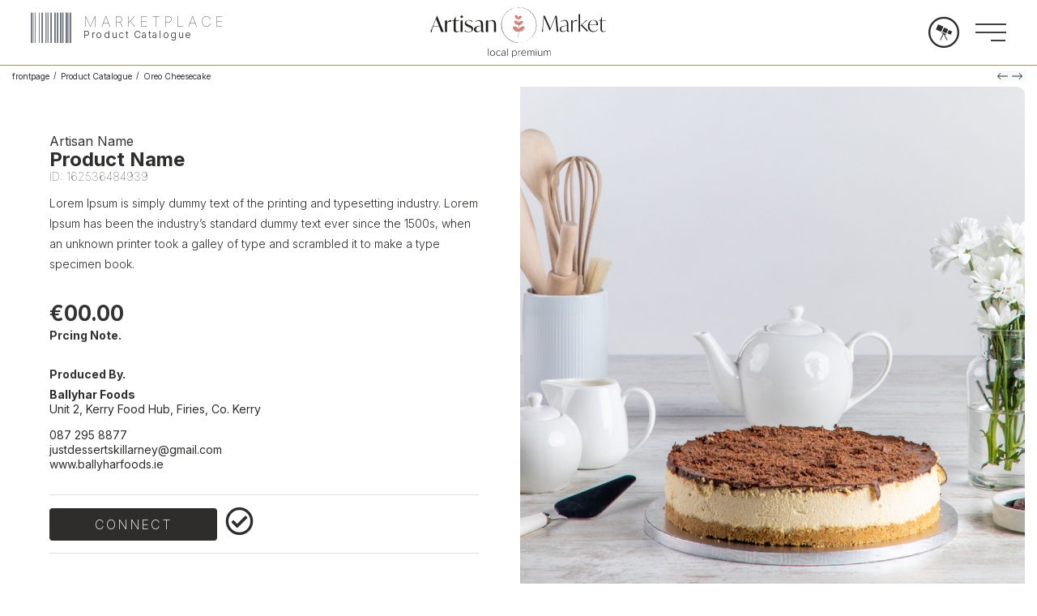

--- FILE ---
content_type: text/html; charset=UTF-8
request_url: https://www.artisanmarket.ie/product-catalogue/oreo-cheesecake/
body_size: 14871
content:
<!doctype html>
<html lang="en-US">
<head>
	<meta charset="UTF-8">
		<meta name="viewport" content="width=device-width, initial-scale=1">
	<link rel="profile" href="https://gmpg.org/xfn/11">
	<title>Oreo Cheesecake &#8211; Artisan Marketplace</title>
<meta name='robots' content='max-image-preview:large' />
<link rel="alternate" type="application/rss+xml" title="Artisan Marketplace &raquo; Feed" href="https://www.artisanmarket.ie/feed/" />
<link rel="alternate" type="application/rss+xml" title="Artisan Marketplace &raquo; Comments Feed" href="https://www.artisanmarket.ie/comments/feed/" />
<script>
window._wpemojiSettings = {"baseUrl":"https:\/\/s.w.org\/images\/core\/emoji\/14.0.0\/72x72\/","ext":".png","svgUrl":"https:\/\/s.w.org\/images\/core\/emoji\/14.0.0\/svg\/","svgExt":".svg","source":{"concatemoji":"https:\/\/www.artisanmarket.ie\/wp-includes\/js\/wp-emoji-release.min.js?ver=6.4.2"}};
/*! This file is auto-generated */
!function(i,n){var o,s,e;function c(e){try{var t={supportTests:e,timestamp:(new Date).valueOf()};sessionStorage.setItem(o,JSON.stringify(t))}catch(e){}}function p(e,t,n){e.clearRect(0,0,e.canvas.width,e.canvas.height),e.fillText(t,0,0);var t=new Uint32Array(e.getImageData(0,0,e.canvas.width,e.canvas.height).data),r=(e.clearRect(0,0,e.canvas.width,e.canvas.height),e.fillText(n,0,0),new Uint32Array(e.getImageData(0,0,e.canvas.width,e.canvas.height).data));return t.every(function(e,t){return e===r[t]})}function u(e,t,n){switch(t){case"flag":return n(e,"\ud83c\udff3\ufe0f\u200d\u26a7\ufe0f","\ud83c\udff3\ufe0f\u200b\u26a7\ufe0f")?!1:!n(e,"\ud83c\uddfa\ud83c\uddf3","\ud83c\uddfa\u200b\ud83c\uddf3")&&!n(e,"\ud83c\udff4\udb40\udc67\udb40\udc62\udb40\udc65\udb40\udc6e\udb40\udc67\udb40\udc7f","\ud83c\udff4\u200b\udb40\udc67\u200b\udb40\udc62\u200b\udb40\udc65\u200b\udb40\udc6e\u200b\udb40\udc67\u200b\udb40\udc7f");case"emoji":return!n(e,"\ud83e\udef1\ud83c\udffb\u200d\ud83e\udef2\ud83c\udfff","\ud83e\udef1\ud83c\udffb\u200b\ud83e\udef2\ud83c\udfff")}return!1}function f(e,t,n){var r="undefined"!=typeof WorkerGlobalScope&&self instanceof WorkerGlobalScope?new OffscreenCanvas(300,150):i.createElement("canvas"),a=r.getContext("2d",{willReadFrequently:!0}),o=(a.textBaseline="top",a.font="600 32px Arial",{});return e.forEach(function(e){o[e]=t(a,e,n)}),o}function t(e){var t=i.createElement("script");t.src=e,t.defer=!0,i.head.appendChild(t)}"undefined"!=typeof Promise&&(o="wpEmojiSettingsSupports",s=["flag","emoji"],n.supports={everything:!0,everythingExceptFlag:!0},e=new Promise(function(e){i.addEventListener("DOMContentLoaded",e,{once:!0})}),new Promise(function(t){var n=function(){try{var e=JSON.parse(sessionStorage.getItem(o));if("object"==typeof e&&"number"==typeof e.timestamp&&(new Date).valueOf()<e.timestamp+604800&&"object"==typeof e.supportTests)return e.supportTests}catch(e){}return null}();if(!n){if("undefined"!=typeof Worker&&"undefined"!=typeof OffscreenCanvas&&"undefined"!=typeof URL&&URL.createObjectURL&&"undefined"!=typeof Blob)try{var e="postMessage("+f.toString()+"("+[JSON.stringify(s),u.toString(),p.toString()].join(",")+"));",r=new Blob([e],{type:"text/javascript"}),a=new Worker(URL.createObjectURL(r),{name:"wpTestEmojiSupports"});return void(a.onmessage=function(e){c(n=e.data),a.terminate(),t(n)})}catch(e){}c(n=f(s,u,p))}t(n)}).then(function(e){for(var t in e)n.supports[t]=e[t],n.supports.everything=n.supports.everything&&n.supports[t],"flag"!==t&&(n.supports.everythingExceptFlag=n.supports.everythingExceptFlag&&n.supports[t]);n.supports.everythingExceptFlag=n.supports.everythingExceptFlag&&!n.supports.flag,n.DOMReady=!1,n.readyCallback=function(){n.DOMReady=!0}}).then(function(){return e}).then(function(){var e;n.supports.everything||(n.readyCallback(),(e=n.source||{}).concatemoji?t(e.concatemoji):e.wpemoji&&e.twemoji&&(t(e.twemoji),t(e.wpemoji)))}))}((window,document),window._wpemojiSettings);
</script>
<style id='wp-emoji-styles-inline-css'>

	img.wp-smiley, img.emoji {
		display: inline !important;
		border: none !important;
		box-shadow: none !important;
		height: 1em !important;
		width: 1em !important;
		margin: 0 0.07em !important;
		vertical-align: -0.1em !important;
		background: none !important;
		padding: 0 !important;
	}
</style>
<link rel='stylesheet' id='wp-block-library-css' href='https://www.artisanmarket.ie/wp-includes/css/dist/block-library/style.min.css?ver=6.4.2' media='all' />
<link rel='stylesheet' id='jet-engine-frontend-css' href='https://www.artisanmarket.ie/wp-content/plugins/jet-engine/assets/css/frontend.css?ver=3.1.0' media='all' />
<style id='classic-theme-styles-inline-css'>
/*! This file is auto-generated */
.wp-block-button__link{color:#fff;background-color:#32373c;border-radius:9999px;box-shadow:none;text-decoration:none;padding:calc(.667em + 2px) calc(1.333em + 2px);font-size:1.125em}.wp-block-file__button{background:#32373c;color:#fff;text-decoration:none}
</style>
<style id='global-styles-inline-css'>
body{--wp--preset--color--black: #000000;--wp--preset--color--cyan-bluish-gray: #abb8c3;--wp--preset--color--white: #ffffff;--wp--preset--color--pale-pink: #f78da7;--wp--preset--color--vivid-red: #cf2e2e;--wp--preset--color--luminous-vivid-orange: #ff6900;--wp--preset--color--luminous-vivid-amber: #fcb900;--wp--preset--color--light-green-cyan: #7bdcb5;--wp--preset--color--vivid-green-cyan: #00d084;--wp--preset--color--pale-cyan-blue: #8ed1fc;--wp--preset--color--vivid-cyan-blue: #0693e3;--wp--preset--color--vivid-purple: #9b51e0;--wp--preset--gradient--vivid-cyan-blue-to-vivid-purple: linear-gradient(135deg,rgba(6,147,227,1) 0%,rgb(155,81,224) 100%);--wp--preset--gradient--light-green-cyan-to-vivid-green-cyan: linear-gradient(135deg,rgb(122,220,180) 0%,rgb(0,208,130) 100%);--wp--preset--gradient--luminous-vivid-amber-to-luminous-vivid-orange: linear-gradient(135deg,rgba(252,185,0,1) 0%,rgba(255,105,0,1) 100%);--wp--preset--gradient--luminous-vivid-orange-to-vivid-red: linear-gradient(135deg,rgba(255,105,0,1) 0%,rgb(207,46,46) 100%);--wp--preset--gradient--very-light-gray-to-cyan-bluish-gray: linear-gradient(135deg,rgb(238,238,238) 0%,rgb(169,184,195) 100%);--wp--preset--gradient--cool-to-warm-spectrum: linear-gradient(135deg,rgb(74,234,220) 0%,rgb(151,120,209) 20%,rgb(207,42,186) 40%,rgb(238,44,130) 60%,rgb(251,105,98) 80%,rgb(254,248,76) 100%);--wp--preset--gradient--blush-light-purple: linear-gradient(135deg,rgb(255,206,236) 0%,rgb(152,150,240) 100%);--wp--preset--gradient--blush-bordeaux: linear-gradient(135deg,rgb(254,205,165) 0%,rgb(254,45,45) 50%,rgb(107,0,62) 100%);--wp--preset--gradient--luminous-dusk: linear-gradient(135deg,rgb(255,203,112) 0%,rgb(199,81,192) 50%,rgb(65,88,208) 100%);--wp--preset--gradient--pale-ocean: linear-gradient(135deg,rgb(255,245,203) 0%,rgb(182,227,212) 50%,rgb(51,167,181) 100%);--wp--preset--gradient--electric-grass: linear-gradient(135deg,rgb(202,248,128) 0%,rgb(113,206,126) 100%);--wp--preset--gradient--midnight: linear-gradient(135deg,rgb(2,3,129) 0%,rgb(40,116,252) 100%);--wp--preset--font-size--small: 13px;--wp--preset--font-size--medium: 20px;--wp--preset--font-size--large: 36px;--wp--preset--font-size--x-large: 42px;--wp--preset--spacing--20: 0.44rem;--wp--preset--spacing--30: 0.67rem;--wp--preset--spacing--40: 1rem;--wp--preset--spacing--50: 1.5rem;--wp--preset--spacing--60: 2.25rem;--wp--preset--spacing--70: 3.38rem;--wp--preset--spacing--80: 5.06rem;--wp--preset--shadow--natural: 6px 6px 9px rgba(0, 0, 0, 0.2);--wp--preset--shadow--deep: 12px 12px 50px rgba(0, 0, 0, 0.4);--wp--preset--shadow--sharp: 6px 6px 0px rgba(0, 0, 0, 0.2);--wp--preset--shadow--outlined: 6px 6px 0px -3px rgba(255, 255, 255, 1), 6px 6px rgba(0, 0, 0, 1);--wp--preset--shadow--crisp: 6px 6px 0px rgba(0, 0, 0, 1);}:where(.is-layout-flex){gap: 0.5em;}:where(.is-layout-grid){gap: 0.5em;}body .is-layout-flow > .alignleft{float: left;margin-inline-start: 0;margin-inline-end: 2em;}body .is-layout-flow > .alignright{float: right;margin-inline-start: 2em;margin-inline-end: 0;}body .is-layout-flow > .aligncenter{margin-left: auto !important;margin-right: auto !important;}body .is-layout-constrained > .alignleft{float: left;margin-inline-start: 0;margin-inline-end: 2em;}body .is-layout-constrained > .alignright{float: right;margin-inline-start: 2em;margin-inline-end: 0;}body .is-layout-constrained > .aligncenter{margin-left: auto !important;margin-right: auto !important;}body .is-layout-constrained > :where(:not(.alignleft):not(.alignright):not(.alignfull)){max-width: var(--wp--style--global--content-size);margin-left: auto !important;margin-right: auto !important;}body .is-layout-constrained > .alignwide{max-width: var(--wp--style--global--wide-size);}body .is-layout-flex{display: flex;}body .is-layout-flex{flex-wrap: wrap;align-items: center;}body .is-layout-flex > *{margin: 0;}body .is-layout-grid{display: grid;}body .is-layout-grid > *{margin: 0;}:where(.wp-block-columns.is-layout-flex){gap: 2em;}:where(.wp-block-columns.is-layout-grid){gap: 2em;}:where(.wp-block-post-template.is-layout-flex){gap: 1.25em;}:where(.wp-block-post-template.is-layout-grid){gap: 1.25em;}.has-black-color{color: var(--wp--preset--color--black) !important;}.has-cyan-bluish-gray-color{color: var(--wp--preset--color--cyan-bluish-gray) !important;}.has-white-color{color: var(--wp--preset--color--white) !important;}.has-pale-pink-color{color: var(--wp--preset--color--pale-pink) !important;}.has-vivid-red-color{color: var(--wp--preset--color--vivid-red) !important;}.has-luminous-vivid-orange-color{color: var(--wp--preset--color--luminous-vivid-orange) !important;}.has-luminous-vivid-amber-color{color: var(--wp--preset--color--luminous-vivid-amber) !important;}.has-light-green-cyan-color{color: var(--wp--preset--color--light-green-cyan) !important;}.has-vivid-green-cyan-color{color: var(--wp--preset--color--vivid-green-cyan) !important;}.has-pale-cyan-blue-color{color: var(--wp--preset--color--pale-cyan-blue) !important;}.has-vivid-cyan-blue-color{color: var(--wp--preset--color--vivid-cyan-blue) !important;}.has-vivid-purple-color{color: var(--wp--preset--color--vivid-purple) !important;}.has-black-background-color{background-color: var(--wp--preset--color--black) !important;}.has-cyan-bluish-gray-background-color{background-color: var(--wp--preset--color--cyan-bluish-gray) !important;}.has-white-background-color{background-color: var(--wp--preset--color--white) !important;}.has-pale-pink-background-color{background-color: var(--wp--preset--color--pale-pink) !important;}.has-vivid-red-background-color{background-color: var(--wp--preset--color--vivid-red) !important;}.has-luminous-vivid-orange-background-color{background-color: var(--wp--preset--color--luminous-vivid-orange) !important;}.has-luminous-vivid-amber-background-color{background-color: var(--wp--preset--color--luminous-vivid-amber) !important;}.has-light-green-cyan-background-color{background-color: var(--wp--preset--color--light-green-cyan) !important;}.has-vivid-green-cyan-background-color{background-color: var(--wp--preset--color--vivid-green-cyan) !important;}.has-pale-cyan-blue-background-color{background-color: var(--wp--preset--color--pale-cyan-blue) !important;}.has-vivid-cyan-blue-background-color{background-color: var(--wp--preset--color--vivid-cyan-blue) !important;}.has-vivid-purple-background-color{background-color: var(--wp--preset--color--vivid-purple) !important;}.has-black-border-color{border-color: var(--wp--preset--color--black) !important;}.has-cyan-bluish-gray-border-color{border-color: var(--wp--preset--color--cyan-bluish-gray) !important;}.has-white-border-color{border-color: var(--wp--preset--color--white) !important;}.has-pale-pink-border-color{border-color: var(--wp--preset--color--pale-pink) !important;}.has-vivid-red-border-color{border-color: var(--wp--preset--color--vivid-red) !important;}.has-luminous-vivid-orange-border-color{border-color: var(--wp--preset--color--luminous-vivid-orange) !important;}.has-luminous-vivid-amber-border-color{border-color: var(--wp--preset--color--luminous-vivid-amber) !important;}.has-light-green-cyan-border-color{border-color: var(--wp--preset--color--light-green-cyan) !important;}.has-vivid-green-cyan-border-color{border-color: var(--wp--preset--color--vivid-green-cyan) !important;}.has-pale-cyan-blue-border-color{border-color: var(--wp--preset--color--pale-cyan-blue) !important;}.has-vivid-cyan-blue-border-color{border-color: var(--wp--preset--color--vivid-cyan-blue) !important;}.has-vivid-purple-border-color{border-color: var(--wp--preset--color--vivid-purple) !important;}.has-vivid-cyan-blue-to-vivid-purple-gradient-background{background: var(--wp--preset--gradient--vivid-cyan-blue-to-vivid-purple) !important;}.has-light-green-cyan-to-vivid-green-cyan-gradient-background{background: var(--wp--preset--gradient--light-green-cyan-to-vivid-green-cyan) !important;}.has-luminous-vivid-amber-to-luminous-vivid-orange-gradient-background{background: var(--wp--preset--gradient--luminous-vivid-amber-to-luminous-vivid-orange) !important;}.has-luminous-vivid-orange-to-vivid-red-gradient-background{background: var(--wp--preset--gradient--luminous-vivid-orange-to-vivid-red) !important;}.has-very-light-gray-to-cyan-bluish-gray-gradient-background{background: var(--wp--preset--gradient--very-light-gray-to-cyan-bluish-gray) !important;}.has-cool-to-warm-spectrum-gradient-background{background: var(--wp--preset--gradient--cool-to-warm-spectrum) !important;}.has-blush-light-purple-gradient-background{background: var(--wp--preset--gradient--blush-light-purple) !important;}.has-blush-bordeaux-gradient-background{background: var(--wp--preset--gradient--blush-bordeaux) !important;}.has-luminous-dusk-gradient-background{background: var(--wp--preset--gradient--luminous-dusk) !important;}.has-pale-ocean-gradient-background{background: var(--wp--preset--gradient--pale-ocean) !important;}.has-electric-grass-gradient-background{background: var(--wp--preset--gradient--electric-grass) !important;}.has-midnight-gradient-background{background: var(--wp--preset--gradient--midnight) !important;}.has-small-font-size{font-size: var(--wp--preset--font-size--small) !important;}.has-medium-font-size{font-size: var(--wp--preset--font-size--medium) !important;}.has-large-font-size{font-size: var(--wp--preset--font-size--large) !important;}.has-x-large-font-size{font-size: var(--wp--preset--font-size--x-large) !important;}
.wp-block-navigation a:where(:not(.wp-element-button)){color: inherit;}
:where(.wp-block-post-template.is-layout-flex){gap: 1.25em;}:where(.wp-block-post-template.is-layout-grid){gap: 1.25em;}
:where(.wp-block-columns.is-layout-flex){gap: 2em;}:where(.wp-block-columns.is-layout-grid){gap: 2em;}
.wp-block-pullquote{font-size: 1.5em;line-height: 1.6;}
</style>
<link rel='stylesheet' id='hello-elementor-theme-style-css' href='https://www.artisanmarket.ie/wp-content/themes/hello-elementor/theme.min.css?ver=2.6.1' media='all' />
<link rel='stylesheet' id='hello-elementor-child-style-css' href='https://www.artisanmarket.ie/wp-content/themes/hello-theme-child-master/style.css?ver=1.0.0' media='all' />
<link rel='stylesheet' id='hello-elementor-css' href='https://www.artisanmarket.ie/wp-content/themes/hello-elementor/style.min.css?ver=2.6.1' media='all' />
<link rel='stylesheet' id='jgb-styles-css' href='https://www.artisanmarket.ie/wp-content/plugins/jetgridbuilder/assets/css/jgb-styles.css?ver=1.1.2' media='all' />
<link rel='stylesheet' id='jet-blocks-css' href='https://www.artisanmarket.ie/wp-content/uploads/elementor/css/custom-jet-blocks.css?ver=1.3.5' media='all' />
<link rel='stylesheet' id='jet-elements-css' href='https://www.artisanmarket.ie/wp-content/plugins/jet-elements/assets/css/jet-elements.css?ver=2.6.8' media='all' />
<link rel='stylesheet' id='jet-elements-skin-css' href='https://www.artisanmarket.ie/wp-content/plugins/jet-elements/assets/css/jet-elements-skin.css?ver=2.6.8' media='all' />
<link rel='stylesheet' id='elementor-icons-css' href='https://www.artisanmarket.ie/wp-content/plugins/elementor/assets/lib/eicons/css/elementor-icons.min.css?ver=5.25.0' media='all' />
<link rel='stylesheet' id='elementor-frontend-css' href='https://www.artisanmarket.ie/wp-content/plugins/elementor/assets/css/frontend.min.css?ver=3.18.3' media='all' />
<link rel='stylesheet' id='swiper-css' href='https://www.artisanmarket.ie/wp-content/plugins/elementor/assets/lib/swiper/css/swiper.min.css?ver=5.3.6' media='all' />
<link rel='stylesheet' id='elementor-post-17-css' href='https://www.artisanmarket.ie/wp-content/uploads/elementor/css/post-17.css?ver=1705934847' media='all' />
<link rel='stylesheet' id='elementor-pro-css' href='https://www.artisanmarket.ie/wp-content/plugins/elementor-pro/assets/css/frontend.min.css?ver=3.8.1' media='all' />
<link rel='stylesheet' id='jet-blog-css' href='https://www.artisanmarket.ie/wp-content/plugins/jet-blog/assets/css/jet-blog.css?ver=2.3.1' media='all' />
<link rel='stylesheet' id='jet-tabs-frontend-css' href='https://www.artisanmarket.ie/wp-content/plugins/jet-tabs/assets/css/jet-tabs-frontend.css?ver=2.1.20' media='all' />
<link rel='stylesheet' id='jet-tricks-frontend-css' href='https://www.artisanmarket.ie/wp-content/plugins/jet-tricks/assets/css/jet-tricks-frontend.css?ver=1.4.3' media='all' />
<link rel='stylesheet' id='elementor-post-5595-css' href='https://www.artisanmarket.ie/wp-content/uploads/elementor/css/post-5595.css?ver=1705949921' media='all' />
<link rel='stylesheet' id='elementor-post-1371-css' href='https://www.artisanmarket.ie/wp-content/uploads/elementor/css/post-1371.css?ver=1705934847' media='all' />
<link rel='stylesheet' id='elementor-post-5167-css' href='https://www.artisanmarket.ie/wp-content/uploads/elementor/css/post-5167.css?ver=1705949921' media='all' />
<link rel='stylesheet' id='jquery-chosen-css' href='https://www.artisanmarket.ie/wp-content/plugins/jet-search/assets/lib/chosen/chosen.min.css?ver=1.8.7' media='all' />
<link rel='stylesheet' id='jet-search-css' href='https://www.artisanmarket.ie/wp-content/plugins/jet-search/assets/css/jet-search.css?ver=3.0.3' media='all' />
<link rel='stylesheet' id='google-fonts-1-css' href='https://fonts.googleapis.com/css?family=Inter%3A100%2C100italic%2C200%2C200italic%2C300%2C300italic%2C400%2C400italic%2C500%2C500italic%2C600%2C600italic%2C700%2C700italic%2C800%2C800italic%2C900%2C900italic%7CBarlow+Condensed%3A100%2C100italic%2C200%2C200italic%2C300%2C300italic%2C400%2C400italic%2C500%2C500italic%2C600%2C600italic%2C700%2C700italic%2C800%2C800italic%2C900%2C900italic%7CMontserrat%3A100%2C100italic%2C200%2C200italic%2C300%2C300italic%2C400%2C400italic%2C500%2C500italic%2C600%2C600italic%2C700%2C700italic%2C800%2C800italic%2C900%2C900italic&#038;display=auto&#038;ver=6.4.2' media='all' />
<link rel='stylesheet' id='elementor-icons-shared-0-css' href='https://www.artisanmarket.ie/wp-content/plugins/elementor/assets/lib/font-awesome/css/fontawesome.min.css?ver=5.15.3' media='all' />
<link rel='stylesheet' id='elementor-icons-fa-solid-css' href='https://www.artisanmarket.ie/wp-content/plugins/elementor/assets/lib/font-awesome/css/solid.min.css?ver=5.15.3' media='all' />
<link rel='stylesheet' id='elementor-icons-fa-brands-css' href='https://www.artisanmarket.ie/wp-content/plugins/elementor/assets/lib/font-awesome/css/brands.min.css?ver=5.15.3' media='all' />
<link rel='stylesheet' id='elementor-icons-fa-regular-css' href='https://www.artisanmarket.ie/wp-content/plugins/elementor/assets/lib/font-awesome/css/regular.min.css?ver=5.15.3' media='all' />
<link rel="preconnect" href="https://fonts.gstatic.com/" crossorigin><script src="https://www.artisanmarket.ie/wp-includes/js/jquery/jquery.min.js?ver=3.7.1" id="jquery-core-js"></script>
<script src="https://www.artisanmarket.ie/wp-includes/js/jquery/jquery-migrate.min.js?ver=3.4.1" id="jquery-migrate-js"></script>
<script src="https://www.artisanmarket.ie/wp-includes/js/imagesloaded.min.js?ver=6.4.2" id="imagesLoaded-js"></script>
<link rel="https://api.w.org/" href="https://www.artisanmarket.ie/wp-json/" /><link rel="alternate" type="application/json" href="https://www.artisanmarket.ie/wp-json/wp/v2/product-catalogue/5437" /><link rel="EditURI" type="application/rsd+xml" title="RSD" href="https://www.artisanmarket.ie/xmlrpc.php?rsd" />
<meta name="generator" content="WordPress 6.4.2" />
<link rel="canonical" href="https://www.artisanmarket.ie/product-catalogue/oreo-cheesecake/" />
<link rel='shortlink' href='https://www.artisanmarket.ie/?p=5437' />
<link rel="alternate" type="application/json+oembed" href="https://www.artisanmarket.ie/wp-json/oembed/1.0/embed?url=https%3A%2F%2Fwww.artisanmarket.ie%2Fproduct-catalogue%2Foreo-cheesecake%2F" />
<link rel="alternate" type="text/xml+oembed" href="https://www.artisanmarket.ie/wp-json/oembed/1.0/embed?url=https%3A%2F%2Fwww.artisanmarket.ie%2Fproduct-catalogue%2Foreo-cheesecake%2F&#038;format=xml" />
<meta name="generator" content="Elementor 3.18.3; features: e_dom_optimization, e_optimized_assets_loading, additional_custom_breakpoints, block_editor_assets_optimize, e_image_loading_optimization; settings: css_print_method-external, google_font-enabled, font_display-auto">
<link rel="icon" href="https://www.artisanmarket.ie/wp-content/uploads/2021/11/cropped-artisan-market-local-premium-favicon-32x32.png" sizes="32x32" />
<link rel="icon" href="https://www.artisanmarket.ie/wp-content/uploads/2021/11/cropped-artisan-market-local-premium-favicon-192x192.png" sizes="192x192" />
<link rel="apple-touch-icon" href="https://www.artisanmarket.ie/wp-content/uploads/2021/11/cropped-artisan-market-local-premium-favicon-180x180.png" />
<meta name="msapplication-TileImage" content="https://www.artisanmarket.ie/wp-content/uploads/2021/11/cropped-artisan-market-local-premium-favicon-270x270.png" />
</head>
<body class="product-catalogue-template-default single single-product-catalogue postid-5437 wp-custom-logo elementor-default elementor-kit-17 elementor-page-5167">


<a class="skip-link screen-reader-text" href="#content">
	Skip to content</a>

		<header data-elementor-type="header" data-elementor-id="5595" class="elementor elementor-5595 elementor-location-header">
								<header class="elementor-section elementor-top-section elementor-element elementor-element-4e243394 elementor-section-height-min-height elementor-section-content-middle elementor-section-full_width elementor-section-height-default elementor-section-items-middle" data-id="4e243394" data-element_type="section" data-settings="{&quot;jet_parallax_layout_list&quot;:[{&quot;_id&quot;:&quot;57349c1&quot;,&quot;jet_parallax_layout_image&quot;:{&quot;url&quot;:&quot;&quot;,&quot;id&quot;:&quot;&quot;,&quot;size&quot;:&quot;&quot;},&quot;jet_parallax_layout_image_tablet&quot;:{&quot;url&quot;:&quot;&quot;,&quot;id&quot;:&quot;&quot;,&quot;size&quot;:&quot;&quot;},&quot;jet_parallax_layout_image_mobile&quot;:{&quot;url&quot;:&quot;&quot;,&quot;id&quot;:&quot;&quot;,&quot;size&quot;:&quot;&quot;},&quot;jet_parallax_layout_speed&quot;:{&quot;unit&quot;:&quot;%&quot;,&quot;size&quot;:50,&quot;sizes&quot;:[]},&quot;jet_parallax_layout_type&quot;:&quot;scroll&quot;,&quot;jet_parallax_layout_direction&quot;:null,&quot;jet_parallax_layout_fx_direction&quot;:null,&quot;jet_parallax_layout_z_index&quot;:&quot;&quot;,&quot;jet_parallax_layout_bg_x&quot;:50,&quot;jet_parallax_layout_bg_x_tablet&quot;:&quot;&quot;,&quot;jet_parallax_layout_bg_x_mobile&quot;:&quot;&quot;,&quot;jet_parallax_layout_bg_y&quot;:50,&quot;jet_parallax_layout_bg_y_tablet&quot;:&quot;&quot;,&quot;jet_parallax_layout_bg_y_mobile&quot;:&quot;&quot;,&quot;jet_parallax_layout_bg_size&quot;:&quot;auto&quot;,&quot;jet_parallax_layout_bg_size_tablet&quot;:&quot;&quot;,&quot;jet_parallax_layout_bg_size_mobile&quot;:&quot;&quot;,&quot;jet_parallax_layout_animation_prop&quot;:&quot;transform&quot;,&quot;jet_parallax_layout_on&quot;:[&quot;desktop&quot;,&quot;tablet&quot;]}]}">
						<div class="elementor-container elementor-column-gap-no">
					<div class="elementor-column elementor-col-33 elementor-top-column elementor-element elementor-element-569357ae" data-id="569357ae" data-element_type="column">
			<div class="elementor-widget-wrap elementor-element-populated">
								<div class="elementor-element elementor-element-51e2134 elementor-position-left elementor-vertical-align-middle elementor-hidden-mobile elementor-view-default elementor-mobile-position-top elementor-widget elementor-widget-icon-box" data-id="51e2134" data-element_type="widget" data-widget_type="icon-box.default">
				<div class="elementor-widget-container">
					<div class="elementor-icon-box-wrapper">
						<div class="elementor-icon-box-icon">
				<a href="https://uat-my.artisanmarket.ie/artisans/listing" class="elementor-icon elementor-animation-" tabindex="-1">
				<i aria-hidden="true" class="fas fa-barcode"></i>				</a>
			</div>
						<div class="elementor-icon-box-content">
				<h3 class="elementor-icon-box-title">
					<a href="https://uat-my.artisanmarket.ie/artisans/listing" >
						Marketplace					</a>
				</h3>
									<p class="elementor-icon-box-description">
						Product Catalogue					</p>
							</div>
		</div>
				</div>
				</div>
				<div class="elementor-element elementor-element-1fd004cc elementor-hidden-desktop elementor-hidden-tablet elementor-view-default elementor-widget elementor-widget-icon" data-id="1fd004cc" data-element_type="widget" data-widget_type="icon.default">
				<div class="elementor-widget-container">
					<div class="elementor-icon-wrapper">
			<a class="elementor-icon" href="https://uat-my.artisanmarket.ie/artisans/listing">
			<i aria-hidden="true" class="fas fa-barcode"></i>			</a>
		</div>
				</div>
				</div>
					</div>
		</div>
				<div class="elementor-column elementor-col-33 elementor-top-column elementor-element elementor-element-11518d76" data-id="11518d76" data-element_type="column">
			<div class="elementor-widget-wrap elementor-element-populated">
								<div class="elementor-element elementor-element-45267b38 elementor-widget elementor-widget-theme-site-logo elementor-widget-image" data-id="45267b38" data-element_type="widget" data-widget_type="theme-site-logo.default">
				<div class="elementor-widget-container">
																<a href="https://www.artisanmarket.ie">
							<img width="370" height="105" src="https://www.artisanmarket.ie/wp-content/uploads/2021/12/artisan-market-local-premium-logo.svg" class="attachment-full size-full wp-image-2694" alt="" />								</a>
															</div>
				</div>
					</div>
		</div>
				<div class="elementor-column elementor-col-33 elementor-top-column elementor-element elementor-element-32cf5d35" data-id="32cf5d35" data-element_type="column">
			<div class="elementor-widget-wrap elementor-element-populated">
								<div class="elementor-element elementor-element-79988b19 elementor-widget__width-auto elementor-view-default elementor-widget elementor-widget-icon" data-id="79988b19" data-element_type="widget" data-widget_type="icon.default">
				<div class="elementor-widget-container">
					<div class="elementor-icon-wrapper">
			<a class="elementor-icon elementor-animation-wobble-skew" href="https://uat-my.artisanmarket.ie/artisans/listing">
			<i aria-hidden="true" class="fab fa-wpexplorer"></i>			</a>
		</div>
				</div>
				</div>
				<div class="elementor-element elementor-element-b698ac5 elementor-widget__width-auto elementor-view-default elementor-widget elementor-widget-icon" data-id="b698ac5" data-element_type="widget" data-widget_type="icon.default">
				<div class="elementor-widget-container">
					<div class="elementor-icon-wrapper">
			<a class="elementor-icon elementor-animation-wobble-skew" href="#elementor-action%3Aaction%3Dpopup%3Aopen%26settings%3DeyJpZCI6IjEzNzYiLCJ0b2dnbGUiOmZhbHNlfQ%3D%3D">
			<svg xmlns="http://www.w3.org/2000/svg" id="f253f4ed-f407-418d-bc5d-c11aecc3eee5" data-name="Layer 1" width="38" height="21.5" viewBox="0 0 38 21.5"><rect width="38" height="1.5"></rect><rect y="10" width="38" height="1.5"></rect><rect x="19" y="20" width="18" height="1.5"></rect></svg>			</a>
		</div>
				</div>
				</div>
					</div>
		</div>
							</div>
		</header>
						</header>
				<div data-elementor-type="single-post" data-elementor-id="5167" class="elementor elementor-5167 elementor-location-single post-5437 product-catalogue type-product-catalogue status-publish hentry artisans-ballyhar-foods">
								<section class="elementor-section elementor-top-section elementor-element elementor-element-dc0f825 elementor-section-full_width elementor-section-height-min-height elementor-section-height-default elementor-section-items-middle" data-id="dc0f825" data-element_type="section" data-settings="{&quot;jet_parallax_layout_list&quot;:[{&quot;jet_parallax_layout_image&quot;:{&quot;url&quot;:&quot;&quot;,&quot;id&quot;:&quot;&quot;,&quot;size&quot;:&quot;&quot;},&quot;_id&quot;:&quot;df759bb&quot;,&quot;jet_parallax_layout_image_tablet&quot;:{&quot;url&quot;:&quot;&quot;,&quot;id&quot;:&quot;&quot;,&quot;size&quot;:&quot;&quot;},&quot;jet_parallax_layout_image_mobile&quot;:{&quot;url&quot;:&quot;&quot;,&quot;id&quot;:&quot;&quot;,&quot;size&quot;:&quot;&quot;},&quot;jet_parallax_layout_speed&quot;:{&quot;unit&quot;:&quot;%&quot;,&quot;size&quot;:50,&quot;sizes&quot;:[]},&quot;jet_parallax_layout_type&quot;:&quot;scroll&quot;,&quot;jet_parallax_layout_direction&quot;:null,&quot;jet_parallax_layout_fx_direction&quot;:null,&quot;jet_parallax_layout_z_index&quot;:&quot;&quot;,&quot;jet_parallax_layout_bg_x&quot;:50,&quot;jet_parallax_layout_bg_x_tablet&quot;:&quot;&quot;,&quot;jet_parallax_layout_bg_x_mobile&quot;:&quot;&quot;,&quot;jet_parallax_layout_bg_y&quot;:50,&quot;jet_parallax_layout_bg_y_tablet&quot;:&quot;&quot;,&quot;jet_parallax_layout_bg_y_mobile&quot;:&quot;&quot;,&quot;jet_parallax_layout_bg_size&quot;:&quot;auto&quot;,&quot;jet_parallax_layout_bg_size_tablet&quot;:&quot;&quot;,&quot;jet_parallax_layout_bg_size_mobile&quot;:&quot;&quot;,&quot;jet_parallax_layout_animation_prop&quot;:&quot;transform&quot;,&quot;jet_parallax_layout_on&quot;:[&quot;desktop&quot;,&quot;tablet&quot;]}]}">
						<div class="elementor-container elementor-column-gap-default">
					<div class="elementor-column elementor-col-50 elementor-top-column elementor-element elementor-element-974bb72" data-id="974bb72" data-element_type="column">
			<div class="elementor-widget-wrap elementor-element-populated">
								<div class="elementor-element elementor-element-1ce02c6 elementor-widget elementor-widget-jet-breadcrumbs" data-id="1ce02c6" data-element_type="widget" data-widget_type="jet-breadcrumbs.default">
				<div class="elementor-widget-container">
			<div class="elementor-jet-breadcrumbs jet-blocks">
		<div class="jet-breadcrumbs">
		<div class="jet-breadcrumbs__content">
		<div class="jet-breadcrumbs__wrap"><div class="jet-breadcrumbs__item"><a href="https://www.artisanmarket.ie/" class="jet-breadcrumbs__item-link is-home" rel="home" title="frontpage">frontpage</a></div>
			 <div class="jet-breadcrumbs__item"><div class="jet-breadcrumbs__item-sep">/</div></div> <div class="jet-breadcrumbs__item"><a href="https://www.artisanmarket.ie/product-catalogue/" class="jet-breadcrumbs__item-link" rel="tag" title="Product Catalogue">Product Catalogue</a></div>
			 <div class="jet-breadcrumbs__item"><div class="jet-breadcrumbs__item-sep">/</div></div> <div class="jet-breadcrumbs__item"><span class="jet-breadcrumbs__item-target">Oreo Cheesecake</span></div>
		</div>
		</div>
		</div></div>		</div>
				</div>
					</div>
		</div>
				<div class="elementor-column elementor-col-50 elementor-top-column elementor-element elementor-element-4570041" data-id="4570041" data-element_type="column">
			<div class="elementor-widget-wrap elementor-element-populated">
								<div class="elementor-element elementor-element-c0504d1 elementor-align-right elementor-widget__width-auto elementor-widget elementor-widget-button" data-id="c0504d1" data-element_type="widget" data-widget_type="button.default">
				<div class="elementor-widget-container">
					<div class="elementor-button-wrapper">
			<a class="elementor-button elementor-button-link elementor-size-xs" href="#">
						<span class="elementor-button-content-wrapper">
						<span class="elementor-button-icon elementor-align-icon-left">
				<svg xmlns="http://www.w3.org/2000/svg" id="fd2f49a6-6eec-49e1-8adc-3c522f94dca6" data-name="b385ca18-4b85-46d4-bb4b-571c73a19812" width="30.1341" height="18.1738" viewBox="0 0 30.1341 18.1738"><title>arrow-left</title><path d="M.2406,9.6909l8.2219,8.2213a.8482.8482,0,0,0,.601.261l.0147.0006a.8528.8528,0,0,0,.5956-.2409.8641.8641,0,0,0,.0105-1.2221l-.0078-.0079L2.9147,9.9418H29.259a.8566.8566,0,1,0,.0185-1.7131H2.9147L9.6738,1.47A.8576.8576,0,0,0,9.6952.2583.8462.8462,0,0,0,9.0852,0a.8951.8951,0,0,0-.621.2556L.2409,8.48A.8587.8587,0,0,0,.2406,9.6909Z" transform="translate(0.0092 0)"></path></svg>			</span>
						<span class="elementor-button-text"></span>
		</span>
					</a>
		</div>
				</div>
				</div>
				<div class="elementor-element elementor-element-c5064d1 elementor-align-right elementor-widget__width-auto elementor-widget elementor-widget-button" data-id="c5064d1" data-element_type="widget" data-widget_type="button.default">
				<div class="elementor-widget-container">
					<div class="elementor-button-wrapper">
			<a class="elementor-button elementor-button-link elementor-size-xs" href="#">
						<span class="elementor-button-content-wrapper">
						<span class="elementor-button-icon elementor-align-icon-left">
				<svg xmlns="http://www.w3.org/2000/svg" id="b385ca18-4b85-46d4-bb4b-571c73a19812" data-name="b922a425-e5e0-4ef1-881c-5748460fd139" viewBox="0 0 30.125 18.1738"><title>arrow-icon-size3</title><path d="M29.75,9.3948,21.5281,1.1735a.8479.8479,0,0,0-.601-.261L20.9124.9119a.8526.8526,0,0,0-.5956.2409.8642.8642,0,0,0-.0027,1.23l6.7618,6.7611H.7316a.8566.8566,0,1,0,0,1.7131H27.0759l-6.7591,6.7591a.8576.8576,0,0,0-.0214,1.2113.8462.8462,0,0,0,.61.2583.8949.8949,0,0,0,.621-.2556l8.2233-8.224A.8587.8587,0,0,0,29.75,9.3948Z" transform="translate(0.125 -0.9119)"></path></svg>			</span>
						<span class="elementor-button-text"></span>
		</span>
					</a>
		</div>
				</div>
				</div>
					</div>
		</div>
							</div>
		</section>
				<section class="elementor-section elementor-top-section elementor-element elementor-element-233b050 elementor-section-full_width elementor-reverse-mobile elementor-section-height-default elementor-section-height-default" data-id="233b050" data-element_type="section" data-settings="{&quot;jet_parallax_layout_list&quot;:[{&quot;jet_parallax_layout_image&quot;:{&quot;url&quot;:&quot;&quot;,&quot;id&quot;:&quot;&quot;,&quot;size&quot;:&quot;&quot;},&quot;_id&quot;:&quot;4dd64a5&quot;,&quot;jet_parallax_layout_image_tablet&quot;:{&quot;url&quot;:&quot;&quot;,&quot;id&quot;:&quot;&quot;,&quot;size&quot;:&quot;&quot;},&quot;jet_parallax_layout_image_mobile&quot;:{&quot;url&quot;:&quot;&quot;,&quot;id&quot;:&quot;&quot;,&quot;size&quot;:&quot;&quot;},&quot;jet_parallax_layout_speed&quot;:{&quot;unit&quot;:&quot;%&quot;,&quot;size&quot;:50,&quot;sizes&quot;:[]},&quot;jet_parallax_layout_type&quot;:&quot;scroll&quot;,&quot;jet_parallax_layout_direction&quot;:null,&quot;jet_parallax_layout_fx_direction&quot;:null,&quot;jet_parallax_layout_z_index&quot;:&quot;&quot;,&quot;jet_parallax_layout_bg_x&quot;:50,&quot;jet_parallax_layout_bg_x_tablet&quot;:&quot;&quot;,&quot;jet_parallax_layout_bg_x_mobile&quot;:&quot;&quot;,&quot;jet_parallax_layout_bg_y&quot;:50,&quot;jet_parallax_layout_bg_y_tablet&quot;:&quot;&quot;,&quot;jet_parallax_layout_bg_y_mobile&quot;:&quot;&quot;,&quot;jet_parallax_layout_bg_size&quot;:&quot;auto&quot;,&quot;jet_parallax_layout_bg_size_tablet&quot;:&quot;&quot;,&quot;jet_parallax_layout_bg_size_mobile&quot;:&quot;&quot;,&quot;jet_parallax_layout_animation_prop&quot;:&quot;transform&quot;,&quot;jet_parallax_layout_on&quot;:[&quot;desktop&quot;,&quot;tablet&quot;]}]}">
						<div class="elementor-container elementor-column-gap-default">
					<div class="elementor-column elementor-col-50 elementor-top-column elementor-element elementor-element-a1dbcd9" data-id="a1dbcd9" data-element_type="column" data-settings="{&quot;background_background&quot;:&quot;classic&quot;}">
			<div class="elementor-widget-wrap elementor-element-populated">
								<section class="elementor-section elementor-inner-section elementor-element elementor-element-1a40160 elementor-section-content-bottom elementor-section-boxed elementor-section-height-default elementor-section-height-default" data-id="1a40160" data-element_type="section" data-settings="{&quot;jet_parallax_layout_list&quot;:[{&quot;jet_parallax_layout_image&quot;:{&quot;url&quot;:&quot;&quot;,&quot;id&quot;:&quot;&quot;,&quot;size&quot;:&quot;&quot;},&quot;_id&quot;:&quot;60d90e5&quot;,&quot;jet_parallax_layout_image_tablet&quot;:{&quot;url&quot;:&quot;&quot;,&quot;id&quot;:&quot;&quot;,&quot;size&quot;:&quot;&quot;},&quot;jet_parallax_layout_image_mobile&quot;:{&quot;url&quot;:&quot;&quot;,&quot;id&quot;:&quot;&quot;,&quot;size&quot;:&quot;&quot;},&quot;jet_parallax_layout_speed&quot;:{&quot;unit&quot;:&quot;%&quot;,&quot;size&quot;:50,&quot;sizes&quot;:[]},&quot;jet_parallax_layout_type&quot;:&quot;scroll&quot;,&quot;jet_parallax_layout_direction&quot;:null,&quot;jet_parallax_layout_fx_direction&quot;:null,&quot;jet_parallax_layout_z_index&quot;:&quot;&quot;,&quot;jet_parallax_layout_bg_x&quot;:50,&quot;jet_parallax_layout_bg_x_tablet&quot;:&quot;&quot;,&quot;jet_parallax_layout_bg_x_mobile&quot;:&quot;&quot;,&quot;jet_parallax_layout_bg_y&quot;:50,&quot;jet_parallax_layout_bg_y_tablet&quot;:&quot;&quot;,&quot;jet_parallax_layout_bg_y_mobile&quot;:&quot;&quot;,&quot;jet_parallax_layout_bg_size&quot;:&quot;auto&quot;,&quot;jet_parallax_layout_bg_size_tablet&quot;:&quot;&quot;,&quot;jet_parallax_layout_bg_size_mobile&quot;:&quot;&quot;,&quot;jet_parallax_layout_animation_prop&quot;:&quot;transform&quot;,&quot;jet_parallax_layout_on&quot;:[&quot;desktop&quot;,&quot;tablet&quot;]}]}">
						<div class="elementor-container elementor-column-gap-default">
					<div class="elementor-column elementor-col-100 elementor-inner-column elementor-element elementor-element-6bcb7e2" data-id="6bcb7e2" data-element_type="column">
			<div class="elementor-widget-wrap elementor-element-populated">
								<div class="elementor-element elementor-element-8de2405 elementor-vertical-align-top elementor-widget elementor-widget-icon-box" data-id="8de2405" data-element_type="widget" data-widget_type="icon-box.default">
				<div class="elementor-widget-container">
					<div class="elementor-icon-box-wrapper">
						<div class="elementor-icon-box-content">
				<div class="elementor-icon-box-title">
					<span  >
						Artisan Name					</span>
				</div>
									<p class="elementor-icon-box-description">
						Product Name					</p>
							</div>
		</div>
				</div>
				</div>
				<div class="elementor-element elementor-element-77eb59d elementor-widget elementor-widget-heading" data-id="77eb59d" data-element_type="widget" data-widget_type="heading.default">
				<div class="elementor-widget-container">
			<div class="elementor-heading-title elementor-size-default">ID: 162536484939</div>		</div>
				</div>
				<div class="elementor-element elementor-element-0af38c1 elementor-widget elementor-widget-text-editor" data-id="0af38c1" data-element_type="widget" data-widget_type="text-editor.default">
				<div class="elementor-widget-container">
							Lorem Ipsum is simply dummy text of the printing and typesetting industry. Lorem Ipsum has been the industry&#8217;s standard dummy text ever since the 1500s, when an unknown printer took a galley of type and scrambled it to make a type specimen book.						</div>
				</div>
				<div class="elementor-element elementor-element-1422961 elementor-widget elementor-widget-heading" data-id="1422961" data-element_type="widget" data-widget_type="heading.default">
				<div class="elementor-widget-container">
			<div class="elementor-heading-title elementor-size-default">€00.00</div>		</div>
				</div>
				<div class="elementor-element elementor-element-17ee5d4 elementor-widget elementor-widget-heading" data-id="17ee5d4" data-element_type="widget" data-widget_type="heading.default">
				<div class="elementor-widget-container">
			<div class="elementor-heading-title elementor-size-default">Prcing note.</div>		</div>
				</div>
					</div>
		</div>
							</div>
		</section>
				<section class="elementor-section elementor-inner-section elementor-element elementor-element-ee58fcb elementor-section-content-bottom elementor-section-boxed elementor-section-height-default elementor-section-height-default" data-id="ee58fcb" data-element_type="section" data-settings="{&quot;jet_parallax_layout_list&quot;:[{&quot;jet_parallax_layout_image&quot;:{&quot;url&quot;:&quot;&quot;,&quot;id&quot;:&quot;&quot;,&quot;size&quot;:&quot;&quot;},&quot;_id&quot;:&quot;60d90e5&quot;,&quot;jet_parallax_layout_image_tablet&quot;:{&quot;url&quot;:&quot;&quot;,&quot;id&quot;:&quot;&quot;,&quot;size&quot;:&quot;&quot;},&quot;jet_parallax_layout_image_mobile&quot;:{&quot;url&quot;:&quot;&quot;,&quot;id&quot;:&quot;&quot;,&quot;size&quot;:&quot;&quot;},&quot;jet_parallax_layout_speed&quot;:{&quot;unit&quot;:&quot;%&quot;,&quot;size&quot;:50,&quot;sizes&quot;:[]},&quot;jet_parallax_layout_type&quot;:&quot;scroll&quot;,&quot;jet_parallax_layout_direction&quot;:null,&quot;jet_parallax_layout_fx_direction&quot;:null,&quot;jet_parallax_layout_z_index&quot;:&quot;&quot;,&quot;jet_parallax_layout_bg_x&quot;:50,&quot;jet_parallax_layout_bg_x_tablet&quot;:&quot;&quot;,&quot;jet_parallax_layout_bg_x_mobile&quot;:&quot;&quot;,&quot;jet_parallax_layout_bg_y&quot;:50,&quot;jet_parallax_layout_bg_y_tablet&quot;:&quot;&quot;,&quot;jet_parallax_layout_bg_y_mobile&quot;:&quot;&quot;,&quot;jet_parallax_layout_bg_size&quot;:&quot;auto&quot;,&quot;jet_parallax_layout_bg_size_tablet&quot;:&quot;&quot;,&quot;jet_parallax_layout_bg_size_mobile&quot;:&quot;&quot;,&quot;jet_parallax_layout_animation_prop&quot;:&quot;transform&quot;,&quot;jet_parallax_layout_on&quot;:[&quot;desktop&quot;,&quot;tablet&quot;]}]}">
						<div class="elementor-container elementor-column-gap-default">
					<div class="elementor-column elementor-col-100 elementor-inner-column elementor-element elementor-element-fae78db" data-id="fae78db" data-element_type="column">
			<div class="elementor-widget-wrap elementor-element-populated">
								<div class="elementor-element elementor-element-09041e8 elementor-widget elementor-widget-heading" data-id="09041e8" data-element_type="widget" data-widget_type="heading.default">
				<div class="elementor-widget-container">
			<div class="elementor-heading-title elementor-size-default">Produced by.</div>		</div>
				</div>
				<div class="elementor-element elementor-element-2e10c73 elementor-widget elementor-widget-text-editor" data-id="2e10c73" data-element_type="widget" data-widget_type="text-editor.default">
				<div class="elementor-widget-container">
							<p><strong>Ballyhar Foods</strong><br />Unit 2, Kerry Food Hub, Firies, Co. Kerry</p><p>087 295 8877<br />justdessertskillarney@gmail.com<br />www.ballyharfoods.ie</p>						</div>
				</div>
				<div class="elementor-element elementor-element-d21a798 elementor-widget-divider--view-line elementor-widget elementor-widget-divider" data-id="d21a798" data-element_type="widget" data-widget_type="divider.default">
				<div class="elementor-widget-container">
					<div class="elementor-divider">
			<span class="elementor-divider-separator">
						</span>
		</div>
				</div>
				</div>
				<div class="elementor-element elementor-element-cec40fc elementor-widget__width-auto elementor-widget elementor-widget-jet-button" data-id="cec40fc" data-element_type="widget" data-widget_type="jet-button.default">
				<div class="elementor-widget-container">
			<div class="elementor-jet-button jet-elements"><div class="jet-button__container">
	<a class="jet-button__instance jet-button__instance--icon-left hover-effect-0" href="#">
		<div class="jet-button__plane jet-button__plane-normal"></div>
		<div class="jet-button__plane jet-button__plane-hover"></div>
		<div class="jet-button__state jet-button__state-normal">
			<span class="jet-button__label">Connect</span>		</div>
		<div class="jet-button__state jet-button__state-hover">
			<span class="jet-button__label">Send Message</span>		</div>
	</a>
</div>
</div>		</div>
				</div>
				<div class="elementor-element elementor-element-b386ba4 elementor-widget__width-auto elementor-view-default elementor-widget elementor-widget-icon" data-id="b386ba4" data-element_type="widget" data-widget_type="icon.default">
				<div class="elementor-widget-container">
					<div class="elementor-icon-wrapper">
			<div class="elementor-icon">
			<i aria-hidden="true" class="far fa-check-circle"></i>			</div>
		</div>
				</div>
				</div>
				<div class="elementor-element elementor-element-f6af53d elementor-widget-divider--view-line elementor-widget elementor-widget-divider" data-id="f6af53d" data-element_type="widget" data-widget_type="divider.default">
				<div class="elementor-widget-container">
					<div class="elementor-divider">
			<span class="elementor-divider-separator">
						</span>
		</div>
				</div>
				</div>
					</div>
		</div>
							</div>
		</section>
					</div>
		</div>
				<div class="elementor-column elementor-col-50 elementor-top-column elementor-element elementor-element-c79a525" data-id="c79a525" data-element_type="column" data-settings="{&quot;background_background&quot;:&quot;classic&quot;}">
			<div class="elementor-widget-wrap elementor-element-populated">
								<div class="elementor-element elementor-element-7690736 elementor-widget elementor-widget-image" data-id="7690736" data-element_type="widget" data-widget_type="image.default">
				<div class="elementor-widget-container">
															<img fetchpriority="high" width="800" height="800" src="https://www.artisanmarket.ie/wp-content/uploads/2020/12/Baileys-Cheesecake-Square-1000x1000-1.jpg" class="attachment-large size-large wp-image-255" alt="" srcset="https://www.artisanmarket.ie/wp-content/uploads/2020/12/Baileys-Cheesecake-Square-1000x1000-1.jpg 1000w, https://www.artisanmarket.ie/wp-content/uploads/2020/12/Baileys-Cheesecake-Square-1000x1000-1-300x300.jpg 300w, https://www.artisanmarket.ie/wp-content/uploads/2020/12/Baileys-Cheesecake-Square-1000x1000-1-150x150.jpg 150w, https://www.artisanmarket.ie/wp-content/uploads/2020/12/Baileys-Cheesecake-Square-1000x1000-1-768x768.jpg 768w" sizes="(max-width: 800px) 100vw, 800px" />															</div>
				</div>
					</div>
		</div>
							</div>
		</section>
				<section class="elementor-section elementor-top-section elementor-element elementor-element-d2ae53f elementor-section-full_width elementor-section-height-default elementor-section-height-default" data-id="d2ae53f" data-element_type="section" data-settings="{&quot;jet_parallax_layout_list&quot;:[{&quot;jet_parallax_layout_image&quot;:{&quot;url&quot;:&quot;&quot;,&quot;id&quot;:&quot;&quot;,&quot;size&quot;:&quot;&quot;},&quot;_id&quot;:&quot;4dd64a5&quot;,&quot;jet_parallax_layout_image_tablet&quot;:{&quot;url&quot;:&quot;&quot;,&quot;id&quot;:&quot;&quot;,&quot;size&quot;:&quot;&quot;},&quot;jet_parallax_layout_image_mobile&quot;:{&quot;url&quot;:&quot;&quot;,&quot;id&quot;:&quot;&quot;,&quot;size&quot;:&quot;&quot;},&quot;jet_parallax_layout_speed&quot;:{&quot;unit&quot;:&quot;%&quot;,&quot;size&quot;:50,&quot;sizes&quot;:[]},&quot;jet_parallax_layout_type&quot;:&quot;scroll&quot;,&quot;jet_parallax_layout_direction&quot;:null,&quot;jet_parallax_layout_fx_direction&quot;:null,&quot;jet_parallax_layout_z_index&quot;:&quot;&quot;,&quot;jet_parallax_layout_bg_x&quot;:50,&quot;jet_parallax_layout_bg_x_tablet&quot;:&quot;&quot;,&quot;jet_parallax_layout_bg_x_mobile&quot;:&quot;&quot;,&quot;jet_parallax_layout_bg_y&quot;:50,&quot;jet_parallax_layout_bg_y_tablet&quot;:&quot;&quot;,&quot;jet_parallax_layout_bg_y_mobile&quot;:&quot;&quot;,&quot;jet_parallax_layout_bg_size&quot;:&quot;auto&quot;,&quot;jet_parallax_layout_bg_size_tablet&quot;:&quot;&quot;,&quot;jet_parallax_layout_bg_size_mobile&quot;:&quot;&quot;,&quot;jet_parallax_layout_animation_prop&quot;:&quot;transform&quot;,&quot;jet_parallax_layout_on&quot;:[&quot;desktop&quot;,&quot;tablet&quot;]}]}">
						<div class="elementor-container elementor-column-gap-default">
					<div class="elementor-column elementor-col-100 elementor-top-column elementor-element elementor-element-bf2133d" data-id="bf2133d" data-element_type="column" data-settings="{&quot;background_background&quot;:&quot;classic&quot;}">
			<div class="elementor-widget-wrap elementor-element-populated">
								<div class="elementor-element elementor-element-4f32297 elementor-widget elementor-widget-jet-accordion" data-id="4f32297" data-element_type="widget" data-widget_type="jet-accordion.default">
				<div class="elementor-widget-container">
					<div class="jet-accordion" data-settings="{&quot;collapsible&quot;:false,&quot;ajaxTemplate&quot;:false,&quot;switchScrolling&quot;:false,&quot;switchScrollingOffset&quot;:0}" role="tablist">
			<div class="jet-accordion__inner">
				<div class="jet-accordion__item jet-toggle jet-toggle-move-up-effect ">
							<div id="jet-toggle-control-8301" class="jet-toggle__control elementor-menu-anchor" data-toggle="1" role="tab" tabindex="0" aria-controls="jet-toggle-content-8301" aria-expanded="false" data-template-id="false">
								<div class="jet-toggle__label-icon jet-toggle-icon-position-right"><span class="jet-toggle__icon icon-normal jet-tabs-icon"><i class="fas fa-plus"></i></span><span class="jet-toggle__icon icon-active jet-tabs-icon"><i class="fas fa-minus"></i></span></div><div class="jet-toggle__label-text">Product Details</div>							</div>
							<div id="jet-toggle-content-8301" class="jet-toggle__content" data-toggle="1" role="tabpanel" data-template-id="false">
								<div class="jet-toggle__content-inner"><div class="jet-toogle-no-template-message"><span>Template is not defined. </span></div></div>
							</div>
						</div><div class="jet-accordion__item jet-toggle jet-toggle-move-up-effect ">
							<div id="jet-toggle-control-8302" class="jet-toggle__control elementor-menu-anchor" data-toggle="2" role="tab" tabindex="0" aria-controls="jet-toggle-content-8302" aria-expanded="false" data-template-id="false">
								<div class="jet-toggle__label-icon jet-toggle-icon-position-right"><span class="jet-toggle__icon icon-normal jet-tabs-icon"><i class="fas fa-plus"></i></span><span class="jet-toggle__icon icon-active jet-tabs-icon"><i class="fas fa-minus"></i></span></div><div class="jet-toggle__label-text">Product Specification</div>							</div>
							<div id="jet-toggle-content-8302" class="jet-toggle__content" data-toggle="2" role="tabpanel" data-template-id="false">
								<div class="jet-toggle__content-inner"><div class="jet-toogle-no-template-message"><span>Template is not defined. </span></div></div>
							</div>
						</div><div class="jet-accordion__item jet-toggle jet-toggle-move-up-effect ">
							<div id="jet-toggle-control-8303" class="jet-toggle__control elementor-menu-anchor" data-toggle="3" role="tab" tabindex="0" aria-controls="jet-toggle-content-8303" aria-expanded="false" data-template-id="false">
								<div class="jet-toggle__label-icon jet-toggle-icon-position-right"><span class="jet-toggle__icon icon-normal jet-tabs-icon"><i class="fas fa-plus"></i></span><span class="jet-toggle__icon icon-active jet-tabs-icon"><i class="fas fa-minus"></i></span></div><div class="jet-toggle__label-text">Product Media</div>							</div>
							<div id="jet-toggle-content-8303" class="jet-toggle__content" data-toggle="3" role="tabpanel" data-template-id="false">
								<div class="jet-toggle__content-inner"><div class="jet-toogle-no-template-message"><span>Template is not defined. </span></div></div>
							</div>
						</div>								</div>
		</div>
				</div>
				</div>
					</div>
		</div>
							</div>
		</section>
						</div>
				<footer data-elementor-type="footer" data-elementor-id="1371" class="elementor elementor-1371 elementor-location-footer">
								<footer class="elementor-section elementor-top-section elementor-element elementor-element-28667220 elementor-section-height-min-height elementor-section-content-middle elementor-section-full_width elementor-section-height-default elementor-section-items-middle" data-id="28667220" data-element_type="section" data-settings="{&quot;jet_parallax_layout_list&quot;:[{&quot;_id&quot;:&quot;f43af87&quot;,&quot;jet_parallax_layout_image&quot;:{&quot;url&quot;:&quot;&quot;,&quot;id&quot;:&quot;&quot;,&quot;size&quot;:&quot;&quot;},&quot;jet_parallax_layout_image_tablet&quot;:{&quot;url&quot;:&quot;&quot;,&quot;id&quot;:&quot;&quot;,&quot;size&quot;:&quot;&quot;},&quot;jet_parallax_layout_image_mobile&quot;:{&quot;url&quot;:&quot;&quot;,&quot;id&quot;:&quot;&quot;,&quot;size&quot;:&quot;&quot;},&quot;jet_parallax_layout_speed&quot;:{&quot;unit&quot;:&quot;%&quot;,&quot;size&quot;:50,&quot;sizes&quot;:[]},&quot;jet_parallax_layout_type&quot;:&quot;scroll&quot;,&quot;jet_parallax_layout_direction&quot;:null,&quot;jet_parallax_layout_fx_direction&quot;:null,&quot;jet_parallax_layout_z_index&quot;:&quot;&quot;,&quot;jet_parallax_layout_bg_x&quot;:50,&quot;jet_parallax_layout_bg_x_tablet&quot;:&quot;&quot;,&quot;jet_parallax_layout_bg_x_mobile&quot;:&quot;&quot;,&quot;jet_parallax_layout_bg_y&quot;:50,&quot;jet_parallax_layout_bg_y_tablet&quot;:&quot;&quot;,&quot;jet_parallax_layout_bg_y_mobile&quot;:&quot;&quot;,&quot;jet_parallax_layout_bg_size&quot;:&quot;auto&quot;,&quot;jet_parallax_layout_bg_size_tablet&quot;:&quot;&quot;,&quot;jet_parallax_layout_bg_size_mobile&quot;:&quot;&quot;,&quot;jet_parallax_layout_animation_prop&quot;:&quot;transform&quot;,&quot;jet_parallax_layout_on&quot;:[&quot;desktop&quot;,&quot;tablet&quot;]}],&quot;background_background&quot;:&quot;classic&quot;}">
						<div class="elementor-container elementor-column-gap-no">
					<div class="elementor-column elementor-col-100 elementor-top-column elementor-element elementor-element-1776e1f9" data-id="1776e1f9" data-element_type="column">
			<div class="elementor-widget-wrap elementor-element-populated">
								<div class="elementor-element elementor-element-5e8526ec elementor-widget__width-auto elementor-widget elementor-widget-heading" data-id="5e8526ec" data-element_type="widget" data-widget_type="heading.default">
				<div class="elementor-widget-container">
			<p class="elementor-heading-title elementor-size-default">© Copyright 2026 Firies Business Hub DAC</p>		</div>
				</div>
				<div class="elementor-element elementor-element-67527131 elementor-icon-list--layout-inline elementor-widget__width-auto elementor-hidden-desktop elementor-hidden-tablet elementor-hidden-mobile elementor-list-item-link-full_width elementor-widget elementor-widget-icon-list" data-id="67527131" data-element_type="widget" data-widget_type="icon-list.default">
				<div class="elementor-widget-container">
					<ul class="elementor-icon-list-items elementor-inline-items">
							<li class="elementor-icon-list-item elementor-inline-item">
											<a href="#">

											<span class="elementor-icon-list-text">+ instagram</span>
											</a>
									</li>
								<li class="elementor-icon-list-item elementor-inline-item">
											<a href="#">

											<span class="elementor-icon-list-text">+ facebook</span>
											</a>
									</li>
								<li class="elementor-icon-list-item elementor-inline-item">
											<a href="#">

											<span class="elementor-icon-list-text">+ twitter</span>
											</a>
									</li>
						</ul>
				</div>
				</div>
					</div>
		</div>
							</div>
		</footer>
						</footer>
		
<script type='text/javascript'>
/* <![CDATA[ */
var hasJetBlogPlaylist = 0;
/* ]]> */
</script>
		<div data-elementor-type="popup" data-elementor-id="1376" class="elementor elementor-1376 elementor-location-popup" data-elementor-settings="{&quot;entrance_animation&quot;:&quot;fadeInRight&quot;,&quot;exit_animation&quot;:&quot;fadeInRight&quot;,&quot;entrance_animation_duration&quot;:{&quot;unit&quot;:&quot;px&quot;,&quot;size&quot;:1.2,&quot;sizes&quot;:[]},&quot;timing&quot;:[]}">
								<section class="elementor-section elementor-top-section elementor-element elementor-element-8c4510d elementor-section-full_width elementor-section-height-min-height elementor-section-items-stretch elementor-section-content-middle elementor-section-height-default" data-id="8c4510d" data-element_type="section" data-settings="{&quot;jet_parallax_layout_list&quot;:[{&quot;_id&quot;:&quot;9a3a1f2&quot;,&quot;jet_parallax_layout_image&quot;:{&quot;url&quot;:&quot;&quot;,&quot;id&quot;:&quot;&quot;,&quot;size&quot;:&quot;&quot;},&quot;jet_parallax_layout_image_tablet&quot;:{&quot;url&quot;:&quot;&quot;,&quot;id&quot;:&quot;&quot;,&quot;size&quot;:&quot;&quot;},&quot;jet_parallax_layout_image_mobile&quot;:{&quot;url&quot;:&quot;&quot;,&quot;id&quot;:&quot;&quot;,&quot;size&quot;:&quot;&quot;},&quot;jet_parallax_layout_speed&quot;:{&quot;unit&quot;:&quot;%&quot;,&quot;size&quot;:50,&quot;sizes&quot;:[]},&quot;jet_parallax_layout_type&quot;:&quot;scroll&quot;,&quot;jet_parallax_layout_direction&quot;:null,&quot;jet_parallax_layout_fx_direction&quot;:null,&quot;jet_parallax_layout_z_index&quot;:&quot;&quot;,&quot;jet_parallax_layout_bg_x&quot;:50,&quot;jet_parallax_layout_bg_x_tablet&quot;:&quot;&quot;,&quot;jet_parallax_layout_bg_x_mobile&quot;:&quot;&quot;,&quot;jet_parallax_layout_bg_y&quot;:50,&quot;jet_parallax_layout_bg_y_tablet&quot;:&quot;&quot;,&quot;jet_parallax_layout_bg_y_mobile&quot;:&quot;&quot;,&quot;jet_parallax_layout_bg_size&quot;:&quot;auto&quot;,&quot;jet_parallax_layout_bg_size_tablet&quot;:&quot;&quot;,&quot;jet_parallax_layout_bg_size_mobile&quot;:&quot;&quot;,&quot;jet_parallax_layout_animation_prop&quot;:&quot;transform&quot;,&quot;jet_parallax_layout_on&quot;:[&quot;desktop&quot;,&quot;tablet&quot;]}]}">
						<div class="elementor-container elementor-column-gap-default">
					<div class="elementor-column elementor-col-100 elementor-top-column elementor-element elementor-element-298e5c4c" data-id="298e5c4c" data-element_type="column" data-settings="{&quot;background_background&quot;:&quot;classic&quot;}">
			<div class="elementor-widget-wrap elementor-element-populated">
								<div class="elementor-element elementor-element-10751eb3 elementor-widget__width-auto elementor-view-default elementor-widget elementor-widget-icon" data-id="10751eb3" data-element_type="widget" data-widget_type="icon.default">
				<div class="elementor-widget-container">
					<div class="elementor-icon-wrapper">
			<a class="elementor-icon" href="#elementor-action%3Aaction%3Dpopup%3Aclose%26settings%3DeyJkb19ub3Rfc2hvd19hZ2FpbiI6IiJ9">
			<svg xmlns="http://www.w3.org/2000/svg" id="ae644a09-edf5-47b6-8249-7b7ffaa6d3f8" data-name="Layer 1" width="21.707" height="21.707" viewBox="0 0 21.707 21.707"><polygon points="21.707 21 11.574 10.867 21.007 1.458 20.3 0.75 10.867 10.16 0.707 0 0 0.707 10.159 10.866 0 21 0.707 21.707 10.866 11.573 21 21.707 21.707 21"></polygon></svg>			</a>
		</div>
				</div>
				</div>
				<div class="elementor-element elementor-element-f0b62fa elementor-nav-menu--dropdown-none elementor-widget elementor-widget-nav-menu" data-id="f0b62fa" data-element_type="widget" data-settings="{&quot;layout&quot;:&quot;vertical&quot;,&quot;submenu_icon&quot;:{&quot;value&quot;:&quot;&lt;i class=\&quot;fas fa-caret-down\&quot;&gt;&lt;\/i&gt;&quot;,&quot;library&quot;:&quot;fa-solid&quot;}}" data-widget_type="nav-menu.default">
				<div class="elementor-widget-container">
						<nav migration_allowed="1" migrated="0" class="elementor-nav-menu--main elementor-nav-menu__container elementor-nav-menu--layout-vertical e--pointer-none">
				<ul id="menu-1-f0b62fa" class="elementor-nav-menu sm-vertical"><li class="menu-item menu-item-type-post_type menu-item-object-page menu-item-home menu-item-93"><a href="https://www.artisanmarket.ie/" class="elementor-item">Home</a></li>
<li class="menu-item menu-item-type-custom menu-item-object-custom menu-item-5966"><a href="https://uat-my.artisanmarket.ie/artisans/listing" class="elementor-item">Artisan Directory</a></li>
<li class="menu-item menu-item-type-post_type menu-item-object-e-landing-page menu-item-4397"><a href="https://www.artisanmarket.ie/get-listed/" class="elementor-item">Get Listed &#8217;24</a></li>
</ul>			</nav>
					<div class="elementor-menu-toggle" role="button" tabindex="0" aria-label="Menu Toggle" aria-expanded="false">
			<i aria-hidden="true" role="presentation" class="elementor-menu-toggle__icon--open eicon-menu-bar"></i><i aria-hidden="true" role="presentation" class="elementor-menu-toggle__icon--close eicon-close"></i>			<span class="elementor-screen-only">Menu</span>
		</div>
			<nav class="elementor-nav-menu--dropdown elementor-nav-menu__container" aria-hidden="true">
				<ul id="menu-2-f0b62fa" class="elementor-nav-menu sm-vertical"><li class="menu-item menu-item-type-post_type menu-item-object-page menu-item-home menu-item-93"><a href="https://www.artisanmarket.ie/" class="elementor-item" tabindex="-1">Home</a></li>
<li class="menu-item menu-item-type-custom menu-item-object-custom menu-item-5966"><a href="https://uat-my.artisanmarket.ie/artisans/listing" class="elementor-item" tabindex="-1">Artisan Directory</a></li>
<li class="menu-item menu-item-type-post_type menu-item-object-e-landing-page menu-item-4397"><a href="https://www.artisanmarket.ie/get-listed/" class="elementor-item" tabindex="-1">Get Listed &#8217;24</a></li>
</ul>			</nav>
				</div>
				</div>
					</div>
		</div>
							</div>
		</section>
						</div>
		<script type="text/html" id="tmpl-jet-ajax-search-results-item">
<div class="jet-ajax-search__results-item">
	<a class="jet-ajax-search__item-link" href="{{{data.link}}}" target="{{{data.link_target_attr}}}">
		{{{data.thumbnail}}}
		<div class="jet-ajax-search__item-content-wrapper">
			{{{data.before_title}}}
			<div class="jet-ajax-search__item-title">{{{data.title}}}</div>
			{{{data.after_title}}}
			{{{data.before_content}}}
			<div class="jet-ajax-search__item-content">{{{data.content}}}</div>
			{{{data.after_content}}}
			{{{data.rating}}}
			{{{data.price}}}
		</div>
	</a>
</div>
</script><link rel='stylesheet' id='elementor-post-1376-css' href='https://www.artisanmarket.ie/wp-content/uploads/elementor/css/post-1376.css?ver=1705938973' media='all' />
<link rel='stylesheet' id='e-animations-css' href='https://www.artisanmarket.ie/wp-content/plugins/elementor/assets/lib/animations/animations.min.css?ver=3.18.3' media='all' />
<script src="https://www.artisanmarket.ie/wp-includes/js/underscore.min.js?ver=1.13.4" id="underscore-js"></script>
<script id="wp-util-js-extra">
var _wpUtilSettings = {"ajax":{"url":"\/wp-admin\/admin-ajax.php"}};
</script>
<script src="https://www.artisanmarket.ie/wp-includes/js/wp-util.min.js?ver=6.4.2" id="wp-util-js"></script>
<script src="https://www.artisanmarket.ie/wp-content/plugins/jet-search/assets/lib/chosen/chosen.jquery.min.js?ver=1.8.7" id="jquery-chosen-js"></script>
<script src="https://www.artisanmarket.ie/wp-content/plugins/jet-search/assets/js/jet-search.js?ver=3.0.3" id="jet-search-js"></script>
<script src="https://www.artisanmarket.ie/wp-content/plugins/jet-engine/assets/lib/slick/slick.min.js?ver=1.8.1" id="jquery-slick-js"></script>
<script src="https://www.artisanmarket.ie/wp-includes/js/imagesloaded.min.js?ver=5.0.0" id="imagesloaded-js"></script>
<script src="https://www.artisanmarket.ie/wp-includes/js/dist/vendor/wp-polyfill-inert.min.js?ver=3.1.2" id="wp-polyfill-inert-js"></script>
<script src="https://www.artisanmarket.ie/wp-includes/js/dist/vendor/regenerator-runtime.min.js?ver=0.14.0" id="regenerator-runtime-js"></script>
<script src="https://www.artisanmarket.ie/wp-includes/js/dist/vendor/wp-polyfill.min.js?ver=3.15.0" id="wp-polyfill-js"></script>
<script src="https://www.artisanmarket.ie/wp-includes/js/dist/autop.min.js?ver=dacd785d109317df2707" id="wp-autop-js"></script>
<script src="https://www.artisanmarket.ie/wp-includes/js/dist/blob.min.js?ver=10a1c5c0acdef3d15657" id="wp-blob-js"></script>
<script src="https://www.artisanmarket.ie/wp-includes/js/dist/block-serialization-default-parser.min.js?ver=30ffd7e7e199f10b2a6d" id="wp-block-serialization-default-parser-js"></script>
<script src="https://www.artisanmarket.ie/wp-includes/js/dist/vendor/react.min.js?ver=18.2.0" id="react-js"></script>
<script src="https://www.artisanmarket.ie/wp-includes/js/dist/hooks.min.js?ver=c6aec9a8d4e5a5d543a1" id="wp-hooks-js"></script>
<script src="https://www.artisanmarket.ie/wp-includes/js/dist/deprecated.min.js?ver=73ad3591e7bc95f4777a" id="wp-deprecated-js"></script>
<script src="https://www.artisanmarket.ie/wp-includes/js/dist/dom.min.js?ver=49ff2869626fbeaacc23" id="wp-dom-js"></script>
<script src="https://www.artisanmarket.ie/wp-includes/js/dist/vendor/react-dom.min.js?ver=18.2.0" id="react-dom-js"></script>
<script src="https://www.artisanmarket.ie/wp-includes/js/dist/escape-html.min.js?ver=03e27a7b6ae14f7afaa6" id="wp-escape-html-js"></script>
<script src="https://www.artisanmarket.ie/wp-includes/js/dist/element.min.js?ver=ed1c7604880e8b574b40" id="wp-element-js"></script>
<script src="https://www.artisanmarket.ie/wp-includes/js/dist/is-shallow-equal.min.js?ver=20c2b06ecf04afb14fee" id="wp-is-shallow-equal-js"></script>
<script src="https://www.artisanmarket.ie/wp-includes/js/dist/i18n.min.js?ver=7701b0c3857f914212ef" id="wp-i18n-js"></script>
<script id="wp-i18n-js-after">
wp.i18n.setLocaleData( { 'text direction\u0004ltr': [ 'ltr' ] } );
</script>
<script src="https://www.artisanmarket.ie/wp-includes/js/dist/keycodes.min.js?ver=3460bd0fac9859d6886c" id="wp-keycodes-js"></script>
<script src="https://www.artisanmarket.ie/wp-includes/js/dist/priority-queue.min.js?ver=422e19e9d48b269c5219" id="wp-priority-queue-js"></script>
<script src="https://www.artisanmarket.ie/wp-includes/js/dist/compose.min.js?ver=3189b344ff39fef940b7" id="wp-compose-js"></script>
<script src="https://www.artisanmarket.ie/wp-includes/js/dist/private-apis.min.js?ver=11cb2ebaa70a9f1f0ab5" id="wp-private-apis-js"></script>
<script src="https://www.artisanmarket.ie/wp-includes/js/dist/redux-routine.min.js?ver=0be1b2a6a79703e28531" id="wp-redux-routine-js"></script>
<script src="https://www.artisanmarket.ie/wp-includes/js/dist/data.min.js?ver=dc5f255634f3da29c8d5" id="wp-data-js"></script>
<script id="wp-data-js-after">
( function() {
	var userId = 0;
	var storageKey = "WP_DATA_USER_" + userId;
	wp.data
		.use( wp.data.plugins.persistence, { storageKey: storageKey } );
} )();
</script>
<script src="https://www.artisanmarket.ie/wp-includes/js/dist/html-entities.min.js?ver=36a4a255da7dd2e1bf8e" id="wp-html-entities-js"></script>
<script src="https://www.artisanmarket.ie/wp-includes/js/dist/shortcode.min.js?ver=c128a3008a96e820aa86" id="wp-shortcode-js"></script>
<script src="https://www.artisanmarket.ie/wp-includes/js/dist/blocks.min.js?ver=7204d43123223474471a" id="wp-blocks-js"></script>
<script src="https://www.artisanmarket.ie/wp-includes/js/dist/dom-ready.min.js?ver=392bdd43726760d1f3ca" id="wp-dom-ready-js"></script>
<script src="https://www.artisanmarket.ie/wp-includes/js/dist/a11y.min.js?ver=7032343a947cfccf5608" id="wp-a11y-js"></script>
<script src="https://www.artisanmarket.ie/wp-includes/js/dist/url.min.js?ver=b4979979018b684be209" id="wp-url-js"></script>
<script src="https://www.artisanmarket.ie/wp-includes/js/dist/api-fetch.min.js?ver=0fa4dabf8bf2c7adf21a" id="wp-api-fetch-js"></script>
<script id="wp-api-fetch-js-after">
wp.apiFetch.use( wp.apiFetch.createRootURLMiddleware( "https://www.artisanmarket.ie/wp-json/" ) );
wp.apiFetch.nonceMiddleware = wp.apiFetch.createNonceMiddleware( "1ec8461303" );
wp.apiFetch.use( wp.apiFetch.nonceMiddleware );
wp.apiFetch.use( wp.apiFetch.mediaUploadMiddleware );
wp.apiFetch.nonceEndpoint = "https://www.artisanmarket.ie/wp-admin/admin-ajax.php?action=rest-nonce";
</script>
<script src="https://www.artisanmarket.ie/wp-includes/js/dist/vendor/moment.min.js?ver=2.29.4" id="moment-js"></script>
<script id="moment-js-after">
moment.updateLocale( 'en_US', {"months":["January","February","March","April","May","June","July","August","September","October","November","December"],"monthsShort":["Jan","Feb","Mar","Apr","May","Jun","Jul","Aug","Sep","Oct","Nov","Dec"],"weekdays":["Sunday","Monday","Tuesday","Wednesday","Thursday","Friday","Saturday"],"weekdaysShort":["Sun","Mon","Tue","Wed","Thu","Fri","Sat"],"week":{"dow":1},"longDateFormat":{"LT":"G\\hi","LTS":null,"L":null,"LL":"j F Y","LLL":"F j, Y g:i a","LLLL":null}} );
</script>
<script src="https://www.artisanmarket.ie/wp-includes/js/dist/date.min.js?ver=936c461ad5dce9c2c8ea" id="wp-date-js"></script>
<script id="wp-date-js-after">
wp.date.setSettings( {"l10n":{"locale":"en_US","months":["January","February","March","April","May","June","July","August","September","October","November","December"],"monthsShort":["Jan","Feb","Mar","Apr","May","Jun","Jul","Aug","Sep","Oct","Nov","Dec"],"weekdays":["Sunday","Monday","Tuesday","Wednesday","Thursday","Friday","Saturday"],"weekdaysShort":["Sun","Mon","Tue","Wed","Thu","Fri","Sat"],"meridiem":{"am":"am","pm":"pm","AM":"AM","PM":"PM"},"relative":{"future":"%s from now","past":"%s ago","s":"a second","ss":"%d seconds","m":"a minute","mm":"%d minutes","h":"an hour","hh":"%d hours","d":"a day","dd":"%d days","M":"a month","MM":"%d months","y":"a year","yy":"%d years"},"startOfWeek":1},"formats":{"time":"G\\hi","date":"j F Y","datetime":"F j, Y g:i a","datetimeAbbreviated":"M j, Y g:i a"},"timezone":{"offset":0,"string":"Europe\/Dublin","abbr":"GMT"}} );
</script>
<script src="https://www.artisanmarket.ie/wp-includes/js/dist/primitives.min.js?ver=6984e6eb5d6157c4fe44" id="wp-primitives-js"></script>
<script src="https://www.artisanmarket.ie/wp-includes/js/dist/rich-text.min.js?ver=6222504ebedf0627981b" id="wp-rich-text-js"></script>
<script src="https://www.artisanmarket.ie/wp-includes/js/dist/warning.min.js?ver=122829a085511691f14d" id="wp-warning-js"></script>
<script src="https://www.artisanmarket.ie/wp-includes/js/dist/components.min.js?ver=f6e63a4760dcece8b909" id="wp-components-js"></script>
<script src="https://www.artisanmarket.ie/wp-includes/js/dist/keyboard-shortcuts.min.js?ver=525da859946d4df24898" id="wp-keyboard-shortcuts-js"></script>
<script src="https://www.artisanmarket.ie/wp-includes/js/dist/commands.min.js?ver=07ff2b66990783ecd068" id="wp-commands-js"></script>
<script src="https://www.artisanmarket.ie/wp-includes/js/dist/notices.min.js?ver=38e88f4b627cf873edd0" id="wp-notices-js"></script>
<script src="https://www.artisanmarket.ie/wp-includes/js/dist/preferences-persistence.min.js?ver=6c6b220422eb35541489" id="wp-preferences-persistence-js"></script>
<script src="https://www.artisanmarket.ie/wp-includes/js/dist/preferences.min.js?ver=ca088ba0a612bff77aa3" id="wp-preferences-js"></script>
<script id="wp-preferences-js-after">
( function() {
				var serverData = false;
				var userId = "0";
				var persistenceLayer = wp.preferencesPersistence.__unstableCreatePersistenceLayer( serverData, userId );
				var preferencesStore = wp.preferences.store;
				wp.data.dispatch( preferencesStore ).setPersistenceLayer( persistenceLayer );
			} ) ();
</script>
<script src="https://www.artisanmarket.ie/wp-includes/js/dist/style-engine.min.js?ver=17cbc030cba88a42ccb5" id="wp-style-engine-js"></script>
<script src="https://www.artisanmarket.ie/wp-includes/js/dist/token-list.min.js?ver=199103fc7cec3b9eef5a" id="wp-token-list-js"></script>
<script src="https://www.artisanmarket.ie/wp-includes/js/dist/wordcount.min.js?ver=5a74890fd7c610679e34" id="wp-wordcount-js"></script>
<script src="https://www.artisanmarket.ie/wp-includes/js/dist/block-editor.min.js?ver=f0bb1e364b792257eb17" id="wp-block-editor-js"></script>
<script src="https://www.artisanmarket.ie/wp-includes/js/dist/core-data.min.js?ver=99b262137df116eb6013" id="wp-core-data-js"></script>
<script src="https://www.artisanmarket.ie/wp-includes/js/dist/media-utils.min.js?ver=bcd60e7a2fb568f38015" id="wp-media-utils-js"></script>
<script src="https://www.artisanmarket.ie/wp-includes/js/dist/patterns.min.js?ver=e1f251d36e08fc03cc75" id="wp-patterns-js"></script>
<script src="https://www.artisanmarket.ie/wp-includes/js/dist/server-side-render.min.js?ver=81299db67c0fa2c65479" id="wp-server-side-render-js"></script>
<script src="https://www.artisanmarket.ie/wp-includes/js/dist/editor.min.js?ver=3f5791ae786456067a27" id="wp-editor-js"></script>
<script id="wp-editor-js-after">
Object.assign( window.wp.editor, window.wp.oldEditor );
</script>
<script src="https://www.artisanmarket.ie/wp-content/plugins/jetgridbuilder/assets/js/vendors/vue.min.js?ver=2.6.10" id="cx-vue-js"></script>
<script id="jgb-blocks-grid-builder-script-js-extra">
var jgbSettings = {"api":{"endpoints":{"Posts":"https:\/\/www.artisanmarket.ie\/wp-json\/posts-grid-builder\/v1\/posts\/","PostTypes":"https:\/\/www.artisanmarket.ie\/wp-json\/posts-grid-builder\/v1\/post-types\/","TaxonomyTerms":"https:\/\/www.artisanmarket.ie\/wp-json\/posts-grid-builder\/v1\/taxonomy-terms\/","Taxonomies":"https:\/\/www.artisanmarket.ie\/wp-json\/posts-grid-builder\/v1\/taxonomies\/"}}};
</script>
<script src="https://www.artisanmarket.ie/wp-content/plugins/jetgridbuilder/assets/js/blocks-grid-builder-front.js?ver=1.1.2" id="jgb-blocks-grid-builder-script-js"></script>
<script src="https://www.artisanmarket.ie/wp-content/plugins/elementor-pro/assets/lib/smartmenus/jquery.smartmenus.min.js?ver=1.0.1" id="smartmenus-js"></script>
<script src="https://www.artisanmarket.ie/wp-content/plugins/elementor-pro/assets/js/webpack-pro.runtime.min.js?ver=3.8.1" id="elementor-pro-webpack-runtime-js"></script>
<script src="https://www.artisanmarket.ie/wp-content/plugins/elementor/assets/js/webpack.runtime.min.js?ver=3.18.3" id="elementor-webpack-runtime-js"></script>
<script src="https://www.artisanmarket.ie/wp-content/plugins/elementor/assets/js/frontend-modules.min.js?ver=3.18.3" id="elementor-frontend-modules-js"></script>
<script id="elementor-pro-frontend-js-before">
var ElementorProFrontendConfig = {"ajaxurl":"https:\/\/www.artisanmarket.ie\/wp-admin\/admin-ajax.php","nonce":"6e701d05f3","urls":{"assets":"https:\/\/www.artisanmarket.ie\/wp-content\/plugins\/elementor-pro\/assets\/","rest":"https:\/\/www.artisanmarket.ie\/wp-json\/"},"shareButtonsNetworks":{"facebook":{"title":"Facebook","has_counter":true},"twitter":{"title":"Twitter"},"linkedin":{"title":"LinkedIn","has_counter":true},"pinterest":{"title":"Pinterest","has_counter":true},"reddit":{"title":"Reddit","has_counter":true},"vk":{"title":"VK","has_counter":true},"odnoklassniki":{"title":"OK","has_counter":true},"tumblr":{"title":"Tumblr"},"digg":{"title":"Digg"},"skype":{"title":"Skype"},"stumbleupon":{"title":"StumbleUpon","has_counter":true},"mix":{"title":"Mix"},"telegram":{"title":"Telegram"},"pocket":{"title":"Pocket","has_counter":true},"xing":{"title":"XING","has_counter":true},"whatsapp":{"title":"WhatsApp"},"email":{"title":"Email"},"print":{"title":"Print"}},"facebook_sdk":{"lang":"en_US","app_id":""},"lottie":{"defaultAnimationUrl":"https:\/\/www.artisanmarket.ie\/wp-content\/plugins\/elementor-pro\/modules\/lottie\/assets\/animations\/default.json"}};
</script>
<script src="https://www.artisanmarket.ie/wp-content/plugins/elementor-pro/assets/js/frontend.min.js?ver=3.8.1" id="elementor-pro-frontend-js"></script>
<script src="https://www.artisanmarket.ie/wp-content/plugins/elementor/assets/lib/waypoints/waypoints.min.js?ver=4.0.2" id="elementor-waypoints-js"></script>
<script src="https://www.artisanmarket.ie/wp-includes/js/jquery/ui/core.min.js?ver=1.13.2" id="jquery-ui-core-js"></script>
<script id="elementor-frontend-js-before">
var elementorFrontendConfig = {"environmentMode":{"edit":false,"wpPreview":false,"isScriptDebug":false},"i18n":{"shareOnFacebook":"Share on Facebook","shareOnTwitter":"Share on Twitter","pinIt":"Pin it","download":"Download","downloadImage":"Download image","fullscreen":"Fullscreen","zoom":"Zoom","share":"Share","playVideo":"Play Video","previous":"Previous","next":"Next","close":"Close","a11yCarouselWrapperAriaLabel":"Carousel | Horizontal scrolling: Arrow Left & Right","a11yCarouselPrevSlideMessage":"Previous slide","a11yCarouselNextSlideMessage":"Next slide","a11yCarouselFirstSlideMessage":"This is the first slide","a11yCarouselLastSlideMessage":"This is the last slide","a11yCarouselPaginationBulletMessage":"Go to slide"},"is_rtl":false,"breakpoints":{"xs":0,"sm":480,"md":768,"lg":1025,"xl":1440,"xxl":1600},"responsive":{"breakpoints":{"mobile":{"label":"Mobile Portrait","value":767,"default_value":767,"direction":"max","is_enabled":true},"mobile_extra":{"label":"Mobile Landscape","value":880,"default_value":880,"direction":"max","is_enabled":false},"tablet":{"label":"Tablet Portrait","value":1024,"default_value":1024,"direction":"max","is_enabled":true},"tablet_extra":{"label":"Tablet Landscape","value":1200,"default_value":1200,"direction":"max","is_enabled":false},"laptop":{"label":"Laptop","value":1366,"default_value":1366,"direction":"max","is_enabled":false},"widescreen":{"label":"Widescreen","value":2400,"default_value":2400,"direction":"min","is_enabled":false}}},"version":"3.18.3","is_static":false,"experimentalFeatures":{"e_dom_optimization":true,"e_optimized_assets_loading":true,"additional_custom_breakpoints":true,"theme_builder_v2":true,"block_editor_assets_optimize":true,"landing-pages":true,"e_image_loading_optimization":true,"e_global_styleguide":true,"page-transitions":true,"notes":true,"form-submissions":true,"e_scroll_snap":true},"urls":{"assets":"https:\/\/www.artisanmarket.ie\/wp-content\/plugins\/elementor\/assets\/"},"swiperClass":"swiper-container","settings":{"page":[],"editorPreferences":[]},"kit":{"body_background_background":"classic","active_breakpoints":["viewport_mobile","viewport_tablet"],"global_image_lightbox":"yes","lightbox_enable_counter":"yes","lightbox_enable_fullscreen":"yes","lightbox_enable_zoom":"yes","lightbox_enable_share":"yes","lightbox_title_src":"title","lightbox_description_src":"description"},"post":{"id":5437,"title":"Oreo%20Cheesecake%20%E2%80%93%20Artisan%20Marketplace","excerpt":"","featuredImage":false}};
</script>
<script src="https://www.artisanmarket.ie/wp-content/plugins/elementor/assets/js/frontend.min.js?ver=3.18.3" id="elementor-frontend-js"></script>
<script src="https://www.artisanmarket.ie/wp-content/plugins/elementor-pro/assets/js/elements-handlers.min.js?ver=3.8.1" id="pro-elements-handlers-js"></script>
<script id="jet-blocks-js-extra">
var jetBlocksData = {"recaptchaConfig":""};
var JetHamburgerPanelSettings = {"ajaxurl":"https:\/\/www.artisanmarket.ie\/wp-admin\/admin-ajax.php","isMobile":"false","templateApiUrl":"https:\/\/www.artisanmarket.ie\/wp-json\/jet-blocks-api\/v1\/elementor-template","devMode":"false","restNonce":"1ec8461303"};
</script>
<script src="https://www.artisanmarket.ie/wp-content/plugins/jet-blocks/assets/js/jet-blocks.min.js?ver=1.3.5" id="jet-blocks-js"></script>
<script id="jet-elements-js-extra">
var jetElements = {"ajaxUrl":"https:\/\/www.artisanmarket.ie\/wp-admin\/admin-ajax.php","isMobile":"false","templateApiUrl":"https:\/\/www.artisanmarket.ie\/wp-json\/jet-elements-api\/v1\/elementor-template","devMode":"false","messages":{"invalidMail":"Please specify a valid e-mail"}};
</script>
<script src="https://www.artisanmarket.ie/wp-content/plugins/jet-elements/assets/js/jet-elements.min.js?ver=2.6.8" id="jet-elements-js"></script>
<script id="jet-tabs-frontend-js-extra">
var JetTabsSettings = {"ajaxurl":"https:\/\/www.artisanmarket.ie\/wp-admin\/admin-ajax.php","isMobile":"false","templateApiUrl":"https:\/\/www.artisanmarket.ie\/wp-json\/jet-tabs-api\/v1\/elementor-template","devMode":"false"};
</script>
<script src="https://www.artisanmarket.ie/wp-content/plugins/jet-tabs/assets/js/jet-tabs-frontend.min.js?ver=2.1.20" id="jet-tabs-frontend-js"></script>
<script src="https://www.artisanmarket.ie/wp-content/plugins/jet-tricks/assets/js/lib/tippy/popperjs.js?ver=2.5.2" id="jet-tricks-popperjs-js"></script>
<script src="https://www.artisanmarket.ie/wp-content/plugins/jet-tricks/assets/js/lib/tippy/tippy-bundle.js?ver=6.3.1" id="jet-tricks-tippy-bundle-js"></script>
<script id="jet-tricks-frontend-js-extra">
var JetTricksSettings = {"elements_data":{"sections":{"4e243394":{"view_more":false,"particles":"false","particles_json":null},"dc0f825":{"view_more":false,"particles":"false","particles_json":null},"233b050":{"view_more":false,"particles":"false","particles_json":null},"1a40160":{"view_more":false,"particles":"false","particles_json":null},"ee58fcb":{"view_more":false,"particles":"false","particles_json":null},"d2ae53f":{"view_more":false,"particles":"false","particles_json":null},"28667220":{"view_more":false,"particles":"false","particles_json":null},"8c4510d":{"view_more":false,"particles":"false","particles_json":null}},"columns":[],"widgets":{"51e2134":[],"1fd004cc":[],"45267b38":[],"79988b19":[],"b698ac5":[],"1ce02c6":[],"c0504d1":[],"c5064d1":[],"8de2405":[],"77eb59d":[],"0af38c1":[],"1422961":[],"17ee5d4":[],"09041e8":[],"2e10c73":[],"d21a798":[],"cec40fc":[],"b386ba4":[],"f6af53d":[],"7690736":[],"4f32297":[],"5e8526ec":[],"67527131":[],"10751eb3":[],"f0b62fa":[]}}};
</script>
<script src="https://www.artisanmarket.ie/wp-content/plugins/jet-tricks/assets/js/jet-tricks-frontend.js?ver=1.4.3" id="jet-tricks-frontend-js"></script>
<script id="jet-blog-js-extra">
var JetBlogSettings = {"ajaxurl":"https:\/\/www.artisanmarket.ie\/product-catalogue\/oreo-cheesecake\/?nocache=1768958884&jet_blog_ajax=1"};
</script>
<script src="https://www.artisanmarket.ie/wp-content/plugins/jet-blog/assets/js/jet-blog.min.js?ver=2.3.1" id="jet-blog-js"></script>

</body>
</html>

<!-- Dynamic page generated in 0.165 seconds. -->
<!-- Cached page generated by WP-Super-Cache on 2026-01-21 01:28:04 -->

<!-- super cache -->

--- FILE ---
content_type: text/css
request_url: https://www.artisanmarket.ie/wp-content/uploads/elementor/css/post-17.css?ver=1705934847
body_size: 744
content:
.elementor-kit-17{--e-global-color-primary:#2E2D2C;--e-global-color-secondary:#9C9275;--e-global-color-text:#CCC7B8;--e-global-color-accent:#EEECE7;--e-global-color-053e0bc:#DD8797;--e-global-color-87a3a61:#F6F8FB;--e-global-color-9ee68ff:#FFFFFF;--e-global-typography-primary-font-family:"Inter";--e-global-typography-primary-font-size:22px;--e-global-typography-primary-font-weight:100;--e-global-typography-primary-text-transform:uppercase;--e-global-typography-primary-font-style:normal;--e-global-typography-primary-line-height:20px;--e-global-typography-primary-letter-spacing:0px;--e-global-typography-secondary-font-family:"Inter";--e-global-typography-secondary-font-size:30px;--e-global-typography-secondary-font-weight:100;--e-global-typography-secondary-text-transform:uppercase;--e-global-typography-secondary-font-style:normal;--e-global-typography-secondary-line-height:46px;--e-global-typography-secondary-letter-spacing:10.11px;--e-global-typography-text-font-family:"Inter";--e-global-typography-text-font-size:18px;--e-global-typography-text-font-weight:300;--e-global-typography-text-text-transform:none;--e-global-typography-text-font-style:normal;--e-global-typography-text-line-height:25px;--e-global-typography-text-letter-spacing:1.55px;--e-global-typography-accent-font-family:"Barlow Condensed";--e-global-typography-accent-font-size:16px;--e-global-typography-accent-font-weight:100;--e-global-typography-accent-text-transform:uppercase;--e-global-typography-accent-font-style:normal;--e-global-typography-accent-line-height:16px;--e-global-typography-accent-letter-spacing:3.11px;--e-global-typography-f4a48d0-font-family:"Inter";--e-global-typography-f4a48d0-font-size:100px;--e-global-typography-f4a48d0-font-weight:900;--e-global-typography-f4a48d0-text-transform:uppercase;--e-global-typography-f4a48d0-line-height:1em;--e-global-typography-d65e61c-font-family:"Inter";--e-global-typography-d65e61c-font-size:60px;--e-global-typography-d65e61c-font-weight:200;--e-global-typography-d65e61c-text-transform:uppercase;--e-global-typography-d65e61c-line-height:1.2em;--e-global-typography-f4ccbb7-font-family:"Barlow Condensed";--e-global-typography-f4ccbb7-font-size:22px;--e-global-typography-f4ccbb7-font-weight:400;--e-global-typography-f4ccbb7-text-transform:uppercase;--e-global-typography-f4ccbb7-font-style:normal;--e-global-typography-f4ccbb7-line-height:35px;--e-global-typography-f4ccbb7-letter-spacing:7.41px;}.elementor-kit-17 button,.elementor-kit-17 input[type="button"],.elementor-kit-17 input[type="submit"],.elementor-kit-17 .elementor-button{color:var( --e-global-color-accent );background-color:var( --e-global-color-primary );}.elementor-kit-17 button:hover,.elementor-kit-17 button:focus,.elementor-kit-17 input[type="button"]:hover,.elementor-kit-17 input[type="button"]:focus,.elementor-kit-17 input[type="submit"]:hover,.elementor-kit-17 input[type="submit"]:focus,.elementor-kit-17 .elementor-button:hover,.elementor-kit-17 .elementor-button:focus{color:var( --e-global-color-primary );background-color:var( --e-global-color-secondary );}.elementor-section.elementor-section-boxed > .elementor-container{max-width:1140px;}.e-con{--container-max-width:1140px;}.elementor-widget:not(:last-child){margin-block-end:20px;}.elementor-element{--widgets-spacing:20px 20px;}{}h1.entry-title{display:var(--page-title-display);}.elementor-kit-17 e-page-transition{background-color:#FFBC7D;}@media(max-width:1024px){.elementor-kit-17{--e-global-typography-primary-font-size:30px;--e-global-typography-text-font-size:14px;--e-global-typography-f4a48d0-font-size:60px;--e-global-typography-d65e61c-font-size:45px;--e-global-typography-f4ccbb7-font-size:30px;}.elementor-section.elementor-section-boxed > .elementor-container{max-width:1024px;}.e-con{--container-max-width:1024px;}}@media(max-width:767px){.elementor-kit-17{--e-global-typography-primary-font-size:18px;--e-global-typography-primary-line-height:31px;--e-global-typography-secondary-font-size:25px;--e-global-typography-secondary-line-height:41px;--e-global-typography-f4a48d0-font-size:30px;--e-global-typography-d65e61c-font-size:32px;--e-global-typography-f4ccbb7-font-size:18px;--e-global-typography-f4ccbb7-line-height:31px;}.elementor-section.elementor-section-boxed > .elementor-container{max-width:767px;}.e-con{--container-max-width:767px;}}

--- FILE ---
content_type: text/css
request_url: https://www.artisanmarket.ie/wp-content/uploads/elementor/css/post-5595.css?ver=1705949921
body_size: 764
content:
.elementor-5595 .elementor-element.elementor-element-4e243394 > .elementor-container{min-height:80px;}.elementor-5595 .elementor-element.elementor-element-4e243394 > .elementor-container > .elementor-column > .elementor-widget-wrap{align-content:center;align-items:center;}.elementor-5595 .elementor-element.elementor-element-4e243394 .elementor-repeater-item-57349c1.jet-parallax-section__layout .jet-parallax-section__image{background-size:auto;}.elementor-bc-flex-widget .elementor-5595 .elementor-element.elementor-element-569357ae.elementor-column .elementor-widget-wrap{align-items:center;}.elementor-5595 .elementor-element.elementor-element-569357ae.elementor-column.elementor-element[data-element_type="column"] > .elementor-widget-wrap.elementor-element-populated{align-content:center;align-items:center;}.elementor-5595 .elementor-element.elementor-element-51e2134 .elementor-icon-box-wrapper{text-align:left;}.elementor-5595 .elementor-element.elementor-element-51e2134{--icon-box-icon-margin:15px;}.elementor-5595 .elementor-element.elementor-element-51e2134 .elementor-icon-box-title{margin-bottom:0px;}.elementor-5595 .elementor-element.elementor-element-51e2134 .elementor-icon-box-title, .elementor-5595 .elementor-element.elementor-element-51e2134 .elementor-icon-box-title a{font-family:"Inter", Sans-serif;font-size:18px;font-weight:100;text-transform:uppercase;font-style:normal;line-height:8px;letter-spacing:4.3px;word-spacing:0.1em;}.elementor-5595 .elementor-element.elementor-element-51e2134 .elementor-icon-box-description{color:var( --e-global-color-primary );font-family:"Inter", Sans-serif;font-size:12px;font-weight:300;text-transform:none;font-style:normal;line-height:23px;letter-spacing:1.55px;}.elementor-5595 .elementor-element.elementor-element-51e2134 > .elementor-widget-container{margin:2% 0% 0% 0%;}.elementor-5595 .elementor-element.elementor-element-1fd004cc .elementor-icon-wrapper{text-align:center;}.elementor-5595 .elementor-element.elementor-element-11518d76.elementor-column > .elementor-widget-wrap{justify-content:space-between;}.elementor-5595 .elementor-element.elementor-element-45267b38 img{width:217px;}.elementor-5595 .elementor-element.elementor-element-32cf5d35.elementor-column > .elementor-widget-wrap{justify-content:flex-end;}.elementor-5595 .elementor-element.elementor-element-79988b19 .elementor-icon-wrapper{text-align:right;}.elementor-5595 .elementor-element.elementor-element-79988b19.elementor-view-stacked .elementor-icon{background-color:var( --e-global-color-primary );}.elementor-5595 .elementor-element.elementor-element-79988b19.elementor-view-framed .elementor-icon, .elementor-5595 .elementor-element.elementor-element-79988b19.elementor-view-default .elementor-icon{color:var( --e-global-color-primary );border-color:var( --e-global-color-primary );}.elementor-5595 .elementor-element.elementor-element-79988b19.elementor-view-framed .elementor-icon, .elementor-5595 .elementor-element.elementor-element-79988b19.elementor-view-default .elementor-icon svg{fill:var( --e-global-color-primary );}.elementor-5595 .elementor-element.elementor-element-79988b19 .elementor-icon{font-size:38px;}.elementor-5595 .elementor-element.elementor-element-79988b19 .elementor-icon svg{height:38px;}.elementor-5595 .elementor-element.elementor-element-79988b19 > .elementor-widget-container{margin:0px 20px -7px 0px;}.elementor-5595 .elementor-element.elementor-element-79988b19{width:auto;max-width:auto;}.elementor-5595 .elementor-element.elementor-element-b698ac5 .elementor-icon-wrapper{text-align:right;}.elementor-5595 .elementor-element.elementor-element-b698ac5 .elementor-icon{font-size:38px;}.elementor-5595 .elementor-element.elementor-element-b698ac5 .elementor-icon svg{height:38px;}.elementor-5595 .elementor-element.elementor-element-b698ac5 > .elementor-widget-container{margin:0px 0px -7px 0px;}.elementor-5595 .elementor-element.elementor-element-b698ac5{width:auto;max-width:auto;}.elementor-5595 .elementor-element.elementor-element-4e243394{margin-top:0px;margin-bottom:0px;padding:0% 3% 0% 3%;z-index:95;}@media(max-width:1024px){.elementor-5595 .elementor-element.elementor-element-51e2134{--icon-box-icon-margin:8px;}.elementor-5595 .elementor-element.elementor-element-51e2134 .elementor-icon{font-size:38px;}.elementor-5595 .elementor-element.elementor-element-51e2134 .elementor-icon-box-title, .elementor-5595 .elementor-element.elementor-element-51e2134 .elementor-icon-box-title a{font-size:14px;}.elementor-5595 .elementor-element.elementor-element-51e2134 .elementor-icon-box-description{font-size:10px;}.elementor-5595 .elementor-element.elementor-element-45267b38 img{width:70%;}}@media(max-width:767px){.elementor-5595 .elementor-element.elementor-element-569357ae{width:20%;}.elementor-5595 .elementor-element.elementor-element-51e2134 .elementor-icon-box-wrapper{text-align:left;}.elementor-5595 .elementor-element.elementor-element-51e2134 .elementor-icon{font-size:32px;}.elementor-5595 .elementor-element.elementor-element-51e2134 .elementor-icon-box-title, .elementor-5595 .elementor-element.elementor-element-51e2134 .elementor-icon-box-title a{font-size:20px;line-height:31px;}.elementor-5595 .elementor-element.elementor-element-1fd004cc .elementor-icon-wrapper{text-align:left;}.elementor-5595 .elementor-element.elementor-element-1fd004cc .elementor-icon{font-size:33px;}.elementor-5595 .elementor-element.elementor-element-1fd004cc .elementor-icon svg{height:33px;}.elementor-5595 .elementor-element.elementor-element-11518d76{width:60%;}.elementor-5595 .elementor-element.elementor-element-45267b38{text-align:center;}.elementor-5595 .elementor-element.elementor-element-45267b38 img{width:69%;}.elementor-5595 .elementor-element.elementor-element-32cf5d35{width:20%;}}

--- FILE ---
content_type: text/css
request_url: https://www.artisanmarket.ie/wp-content/uploads/elementor/css/post-1371.css?ver=1705934847
body_size: 704
content:
.elementor-1371 .elementor-element.elementor-element-28667220 > .elementor-container{min-height:5vh;}.elementor-1371 .elementor-element.elementor-element-28667220 > .elementor-container > .elementor-column > .elementor-widget-wrap{align-content:center;align-items:center;}.elementor-1371 .elementor-element.elementor-element-28667220 .elementor-repeater-item-f43af87.jet-parallax-section__layout .jet-parallax-section__image{background-size:auto;}.elementor-1371 .elementor-element.elementor-element-1776e1f9.elementor-column > .elementor-widget-wrap{justify-content:space-between;}.elementor-1371 .elementor-element.elementor-element-5e8526ec .elementor-heading-title{color:var( --e-global-color-secondary );font-family:"Montserrat", Sans-serif;font-size:11px;font-weight:300;text-transform:none;font-style:normal;line-height:25px;letter-spacing:1.55px;}.elementor-1371 .elementor-element.elementor-element-5e8526ec{width:auto;max-width:auto;}.elementor-1371 .elementor-element.elementor-element-67527131 .elementor-icon-list-items:not(.elementor-inline-items) .elementor-icon-list-item:not(:last-child){padding-bottom:calc(19px/2);}.elementor-1371 .elementor-element.elementor-element-67527131 .elementor-icon-list-items:not(.elementor-inline-items) .elementor-icon-list-item:not(:first-child){margin-top:calc(19px/2);}.elementor-1371 .elementor-element.elementor-element-67527131 .elementor-icon-list-items.elementor-inline-items .elementor-icon-list-item{margin-right:calc(19px/2);margin-left:calc(19px/2);}.elementor-1371 .elementor-element.elementor-element-67527131 .elementor-icon-list-items.elementor-inline-items{margin-right:calc(-19px/2);margin-left:calc(-19px/2);}body.rtl .elementor-1371 .elementor-element.elementor-element-67527131 .elementor-icon-list-items.elementor-inline-items .elementor-icon-list-item:after{left:calc(-19px/2);}body:not(.rtl) .elementor-1371 .elementor-element.elementor-element-67527131 .elementor-icon-list-items.elementor-inline-items .elementor-icon-list-item:after{right:calc(-19px/2);}.elementor-1371 .elementor-element.elementor-element-67527131 .elementor-icon-list-icon i{transition:color 0.3s;}.elementor-1371 .elementor-element.elementor-element-67527131 .elementor-icon-list-icon svg{transition:fill 0.3s;}.elementor-1371 .elementor-element.elementor-element-67527131{--e-icon-list-icon-size:14px;--icon-vertical-offset:0px;width:auto;max-width:auto;}.elementor-1371 .elementor-element.elementor-element-67527131 .elementor-icon-list-text{color:var( --e-global-color-text );transition:color 0.3s;}.elementor-1371 .elementor-element.elementor-element-67527131 .elementor-icon-list-item:hover .elementor-icon-list-text{color:var( --e-global-color-secondary );}.elementor-1371 .elementor-element.elementor-element-28667220:not(.elementor-motion-effects-element-type-background), .elementor-1371 .elementor-element.elementor-element-28667220 > .elementor-motion-effects-container > .elementor-motion-effects-layer{background-color:#2E2D2C;}.elementor-1371 .elementor-element.elementor-element-28667220{box-shadow:0px -7px 29px 0px rgba(0, 0, 0, 0.04);transition:background 0.3s, border 0.3s, border-radius 0.3s, box-shadow 0.3s;padding:0% 3% 0% 3%;}.elementor-1371 .elementor-element.elementor-element-28667220 > .elementor-background-overlay{transition:background 0.3s, border-radius 0.3s, opacity 0.3s;}@media(max-width:1024px){.elementor-1371 .elementor-element.elementor-element-5e8526ec .elementor-heading-title{font-size:8px;}.elementor-1371 .elementor-element.elementor-element-28667220{padding:0% 3% 0% 3%;}}@media(max-width:767px){.elementor-1371 .elementor-element.elementor-element-28667220 > .elementor-container{min-height:15vh;}.elementor-1371 .elementor-element.elementor-element-1776e1f9.elementor-column > .elementor-widget-wrap{justify-content:center;}.elementor-1371 .elementor-element.elementor-element-67527131 .elementor-icon-list-items:not(.elementor-inline-items) .elementor-icon-list-item:not(:last-child){padding-bottom:calc(12px/2);}.elementor-1371 .elementor-element.elementor-element-67527131 .elementor-icon-list-items:not(.elementor-inline-items) .elementor-icon-list-item:not(:first-child){margin-top:calc(12px/2);}.elementor-1371 .elementor-element.elementor-element-67527131 .elementor-icon-list-items.elementor-inline-items .elementor-icon-list-item{margin-right:calc(12px/2);margin-left:calc(12px/2);}.elementor-1371 .elementor-element.elementor-element-67527131 .elementor-icon-list-items.elementor-inline-items{margin-right:calc(-12px/2);margin-left:calc(-12px/2);}body.rtl .elementor-1371 .elementor-element.elementor-element-67527131 .elementor-icon-list-items.elementor-inline-items .elementor-icon-list-item:after{left:calc(-12px/2);}body:not(.rtl) .elementor-1371 .elementor-element.elementor-element-67527131 .elementor-icon-list-items.elementor-inline-items .elementor-icon-list-item:after{right:calc(-12px/2);}.elementor-1371 .elementor-element.elementor-element-67527131 > .elementor-widget-container{margin:2% 0% 0% 0%;}}

--- FILE ---
content_type: text/css
request_url: https://www.artisanmarket.ie/wp-content/uploads/elementor/css/post-5167.css?ver=1705949921
body_size: 1978
content:
.elementor-5167 .elementor-element.elementor-element-dc0f825 > .elementor-container{min-height:0vh;}.elementor-5167 .elementor-element.elementor-element-dc0f825 .elementor-repeater-item-df759bb.jet-parallax-section__layout .jet-parallax-section__image{background-size:auto;}.elementor-bc-flex-widget .elementor-5167 .elementor-element.elementor-element-974bb72.elementor-column .elementor-widget-wrap{align-items:center;}.elementor-5167 .elementor-element.elementor-element-974bb72.elementor-column.elementor-element[data-element_type="column"] > .elementor-widget-wrap.elementor-element-populated{align-content:center;align-items:center;}.elementor-5167 .elementor-element.elementor-element-974bb72 > .elementor-element-populated{padding:0px 0px 0px 0px;}.elementor-5167 .elementor-element.elementor-element-1ce02c6 .jet-breadcrumbs__item > *{font-family:"Inter", Sans-serif;font-size:10px;}.elementor-5167 .elementor-element.elementor-element-1ce02c6 .jet-breadcrumbs__item-link{color:var( --e-global-color-primary );}.elementor-5167 .elementor-element.elementor-element-1ce02c6 > .elementor-widget-container{padding:0px 0px 0px 2px;}.elementor-bc-flex-widget .elementor-5167 .elementor-element.elementor-element-4570041.elementor-column .elementor-widget-wrap{align-items:center;}.elementor-5167 .elementor-element.elementor-element-4570041.elementor-column.elementor-element[data-element_type="column"] > .elementor-widget-wrap.elementor-element-populated{align-content:center;align-items:center;}.elementor-5167 .elementor-element.elementor-element-4570041.elementor-column > .elementor-widget-wrap{justify-content:flex-end;}.elementor-5167 .elementor-element.elementor-element-4570041 > .elementor-element-populated{padding:0px 0px 0px 0px;}.elementor-5167 .elementor-element.elementor-element-c0504d1 .elementor-button{fill:var( --e-global-color-primary );color:var( --e-global-color-primary );background-color:var( --e-global-color-87a3a61 );padding:0px 0px 0px 0px;}.elementor-5167 .elementor-element.elementor-element-c0504d1{width:auto;max-width:auto;align-self:center;}.elementor-5167 .elementor-element.elementor-element-c5064d1 .elementor-button{fill:var( --e-global-color-primary );color:var( --e-global-color-primary );background-color:var( --e-global-color-87a3a61 );padding:0px 0px 0px 0px;}.elementor-5167 .elementor-element.elementor-element-c5064d1{width:auto;max-width:auto;align-self:center;}.elementor-5167 .elementor-element.elementor-element-dc0f825{border-style:solid;border-width:1px 0px 0px 0px;border-color:var( --e-global-color-secondary );transition:background 0.3s, border 0.3s, border-radius 0.3s, box-shadow 0.3s;margin-top:0px;margin-bottom:0px;padding:0% 1% 0% 01%;}.elementor-5167 .elementor-element.elementor-element-dc0f825 > .elementor-background-overlay{transition:background 0.3s, border-radius 0.3s, opacity 0.3s;}.elementor-5167 .elementor-element.elementor-element-233b050 .elementor-repeater-item-4dd64a5.jet-parallax-section__layout .jet-parallax-section__image{background-size:auto;}.elementor-bc-flex-widget .elementor-5167 .elementor-element.elementor-element-a1dbcd9.elementor-column .elementor-widget-wrap{align-items:space-between;}.elementor-5167 .elementor-element.elementor-element-a1dbcd9.elementor-column.elementor-element[data-element_type="column"] > .elementor-widget-wrap.elementor-element-populated{align-content:space-between;align-items:space-between;}.elementor-5167 .elementor-element.elementor-element-a1dbcd9 > .elementor-widget-wrap > .elementor-widget:not(.elementor-widget__width-auto):not(.elementor-widget__width-initial):not(:last-child):not(.elementor-absolute){margin-bottom:4px;}.elementor-5167 .elementor-element.elementor-element-a1dbcd9:not(.elementor-motion-effects-element-type-background) > .elementor-widget-wrap, .elementor-5167 .elementor-element.elementor-element-a1dbcd9 > .elementor-widget-wrap > .elementor-motion-effects-container > .elementor-motion-effects-layer{background-color:var( --e-global-color-9ee68ff );}.elementor-5167 .elementor-element.elementor-element-a1dbcd9 > .elementor-element-populated{border-style:solid;border-width:1px 1px 1px 1px;border-color:var( --e-global-color-9ee68ff );transition:background 0.3s, border 0.3s, border-radius 0.3s, box-shadow 0.3s;padding:6% 6% 6% 6%;}.elementor-5167 .elementor-element.elementor-element-a1dbcd9 > .elementor-element-populated, .elementor-5167 .elementor-element.elementor-element-a1dbcd9 > .elementor-element-populated > .elementor-background-overlay, .elementor-5167 .elementor-element.elementor-element-a1dbcd9 > .elementor-background-slideshow{border-radius:10px 0px 0px 10px;}.elementor-5167 .elementor-element.elementor-element-a1dbcd9 > .elementor-element-populated > .elementor-background-overlay{transition:background 0.3s, border-radius 0.3s, opacity 0.3s;}.elementor-5167 .elementor-element.elementor-element-1a40160 > .elementor-container > .elementor-column > .elementor-widget-wrap{align-content:flex-end;align-items:flex-end;}.elementor-5167 .elementor-element.elementor-element-1a40160 .elementor-repeater-item-60d90e5.jet-parallax-section__layout .jet-parallax-section__image{background-size:auto;}.elementor-5167 .elementor-element.elementor-element-6bcb7e2 > .elementor-widget-wrap > .elementor-widget:not(.elementor-widget__width-auto):not(.elementor-widget__width-initial):not(:last-child):not(.elementor-absolute){margin-bottom:-1px;}.elementor-5167 .elementor-element.elementor-element-8de2405 .elementor-icon-box-wrapper{text-align:left;}.elementor-5167 .elementor-element.elementor-element-8de2405 .elementor-icon-box-title, .elementor-5167 .elementor-element.elementor-element-8de2405 .elementor-icon-box-title a{font-family:"Inter", Sans-serif;font-size:16px;font-weight:400;text-transform:none;font-style:normal;line-height:40px;letter-spacing:0px;}.elementor-5167 .elementor-element.elementor-element-8de2405 .elementor-icon-box-description{color:var( --e-global-color-primary );font-family:"Inter", Sans-serif;font-size:24px;font-weight:bold;text-transform:capitalize;font-style:normal;line-height:5px;letter-spacing:0px;}.elementor-5167 .elementor-element.elementor-element-8de2405 > .elementor-widget-container{padding:0% 0% 0% 0%;}.elementor-5167 .elementor-element.elementor-element-77eb59d .elementor-heading-title{font-family:"Inter", Sans-serif;font-size:14px;font-weight:100;text-transform:uppercase;font-style:normal;line-height:20px;letter-spacing:0px;}.elementor-5167 .elementor-element.elementor-element-77eb59d > .elementor-widget-container{padding:2% 0% 0% 0%;}.elementor-5167 .elementor-element.elementor-element-0af38c1{color:var( --e-global-color-primary );font-family:"Inter", Sans-serif;font-size:14px;font-weight:300;text-transform:none;font-style:normal;line-height:25px;letter-spacing:0px;}.elementor-5167 .elementor-element.elementor-element-0af38c1 > .elementor-widget-container{margin:0% 0% 06% 0%;padding:02% 0% 0% 0%;}.elementor-5167 .elementor-element.elementor-element-1422961 .elementor-heading-title{font-family:"Inter", Sans-serif;font-size:26px;font-weight:bold;text-transform:capitalize;font-style:normal;line-height:35px;letter-spacing:0px;}.elementor-5167 .elementor-element.elementor-element-17ee5d4 .elementor-heading-title{font-family:"Inter", Sans-serif;font-size:14px;font-weight:bold;text-transform:capitalize;font-style:normal;line-height:21px;letter-spacing:0px;}.elementor-5167 .elementor-element.elementor-element-ee58fcb > .elementor-container > .elementor-column > .elementor-widget-wrap{align-content:flex-end;align-items:flex-end;}.elementor-5167 .elementor-element.elementor-element-ee58fcb .elementor-repeater-item-60d90e5.jet-parallax-section__layout .jet-parallax-section__image{background-size:auto;}.elementor-5167 .elementor-element.elementor-element-fae78db > .elementor-widget-wrap > .elementor-widget:not(.elementor-widget__width-auto):not(.elementor-widget__width-initial):not(:last-child):not(.elementor-absolute){margin-bottom:-1px;}.elementor-5167 .elementor-element.elementor-element-09041e8 .elementor-heading-title{font-family:"Inter", Sans-serif;font-size:14px;font-weight:bold;text-transform:capitalize;font-style:normal;line-height:35px;letter-spacing:0px;}.elementor-5167 .elementor-element.elementor-element-2e10c73{color:var( --e-global-color-primary );font-family:"Inter", Sans-serif;font-size:14px;font-weight:400;text-transform:none;font-style:normal;line-height:18px;letter-spacing:0px;}.elementor-5167 .elementor-element.elementor-element-d21a798{--divider-border-style:solid;--divider-color:#DDDDDD;--divider-border-width:1px;}.elementor-5167 .elementor-element.elementor-element-d21a798 .elementor-divider-separator{width:100%;}.elementor-5167 .elementor-element.elementor-element-d21a798 .elementor-divider{padding-top:15px;padding-bottom:15px;}.elementor-5167 .elementor-element.elementor-element-cec40fc .jet-button__instance{width:207px;height:40px;}.elementor-5167 .elementor-element.elementor-element-cec40fc .jet-button__container{justify-content:flex-start;}.elementor-5167 .elementor-element.elementor-element-cec40fc .jet-button__plane-normal{background-color:var( --e-global-color-primary );}.elementor-5167 .elementor-element.elementor-element-cec40fc .jet-button__plane-hover{background-color:var( --e-global-color-secondary );}.elementor-5167 .elementor-element.elementor-element-cec40fc .jet-button__state-normal .jet-button__label{text-align:left;}.elementor-5167 .elementor-element.elementor-element-cec40fc .jet-button__state-hover .jet-button__label{text-align:left;color:var( --e-global-color-primary );}.elementor-5167 .elementor-element.elementor-element-cec40fc  .jet-button__state-normal .jet-button__label{font-family:"Inter", Sans-serif;font-size:16px;font-weight:200;text-transform:uppercase;font-style:normal;line-height:35px;letter-spacing:1.8px;}.elementor-5167 .elementor-element.elementor-element-cec40fc  .jet-button__state-hover .jet-button__label{font-family:"Inter", Sans-serif;font-size:13px;font-weight:500;text-transform:uppercase;font-style:normal;letter-spacing:2px;}.elementor-5167 .elementor-element.elementor-element-cec40fc{width:auto;max-width:auto;}.elementor-5167 .elementor-element.elementor-element-b386ba4 .elementor-icon-wrapper{text-align:center;}.elementor-5167 .elementor-element.elementor-element-b386ba4.elementor-view-stacked .elementor-icon{background-color:var( --e-global-color-primary );}.elementor-5167 .elementor-element.elementor-element-b386ba4.elementor-view-framed .elementor-icon, .elementor-5167 .elementor-element.elementor-element-b386ba4.elementor-view-default .elementor-icon{color:var( --e-global-color-primary );border-color:var( --e-global-color-primary );}.elementor-5167 .elementor-element.elementor-element-b386ba4.elementor-view-framed .elementor-icon, .elementor-5167 .elementor-element.elementor-element-b386ba4.elementor-view-default .elementor-icon svg{fill:var( --e-global-color-primary );}.elementor-5167 .elementor-element.elementor-element-b386ba4.elementor-view-stacked .elementor-icon:hover{background-color:var( --e-global-color-secondary );}.elementor-5167 .elementor-element.elementor-element-b386ba4.elementor-view-framed .elementor-icon:hover, .elementor-5167 .elementor-element.elementor-element-b386ba4.elementor-view-default .elementor-icon:hover{color:var( --e-global-color-secondary );border-color:var( --e-global-color-secondary );}.elementor-5167 .elementor-element.elementor-element-b386ba4.elementor-view-framed .elementor-icon:hover, .elementor-5167 .elementor-element.elementor-element-b386ba4.elementor-view-default .elementor-icon:hover svg{fill:var( --e-global-color-secondary );}.elementor-5167 .elementor-element.elementor-element-b386ba4 .elementor-icon{font-size:35px;}.elementor-5167 .elementor-element.elementor-element-b386ba4 .elementor-icon svg{height:35px;}.elementor-5167 .elementor-element.elementor-element-b386ba4 > .elementor-widget-container{padding:0px 0px 0px 010px;}.elementor-5167 .elementor-element.elementor-element-b386ba4{width:auto;max-width:auto;align-self:center;}.elementor-5167 .elementor-element.elementor-element-f6af53d{--divider-border-style:solid;--divider-color:#DDDDDD;--divider-border-width:1px;}.elementor-5167 .elementor-element.elementor-element-f6af53d .elementor-divider-separator{width:100%;}.elementor-5167 .elementor-element.elementor-element-f6af53d .elementor-divider{padding-top:15px;padding-bottom:15px;}.elementor-5167 .elementor-element.elementor-element-c79a525:not(.elementor-motion-effects-element-type-background) > .elementor-widget-wrap, .elementor-5167 .elementor-element.elementor-element-c79a525 > .elementor-widget-wrap > .elementor-motion-effects-container > .elementor-motion-effects-layer{background-color:var( --e-global-color-9ee68ff );}.elementor-5167 .elementor-element.elementor-element-c79a525 > .elementor-element-populated{border-style:solid;border-width:1px 1px 1px 1px;border-color:var( --e-global-color-9ee68ff );transition:background 0.3s, border 0.3s, border-radius 0.3s, box-shadow 0.3s;padding:0px 0px 0px 0px;}.elementor-5167 .elementor-element.elementor-element-c79a525 > .elementor-element-populated, .elementor-5167 .elementor-element.elementor-element-c79a525 > .elementor-element-populated > .elementor-background-overlay, .elementor-5167 .elementor-element.elementor-element-c79a525 > .elementor-background-slideshow{border-radius:0px 10px 10px 0px;}.elementor-5167 .elementor-element.elementor-element-c79a525 > .elementor-element-populated > .elementor-background-overlay{transition:background 0.3s, border-radius 0.3s, opacity 0.3s;}.elementor-5167 .elementor-element.elementor-element-7690736 img{border-style:solid;border-width:1px 1px 1px 1px;border-color:var( --e-global-color-9ee68ff );border-radius:0px 10px 10px 0px;}.elementor-5167 .elementor-element.elementor-element-233b050{margin-top:0%;margin-bottom:2%;padding:0% 1% 0% 1%;}.elementor-5167 .elementor-element.elementor-element-d2ae53f .elementor-repeater-item-4dd64a5.jet-parallax-section__layout .jet-parallax-section__image{background-size:auto;}.elementor-5167 .elementor-element.elementor-element-bf2133d > .elementor-widget-wrap > .elementor-widget:not(.elementor-widget__width-auto):not(.elementor-widget__width-initial):not(:last-child):not(.elementor-absolute){margin-bottom:4px;}.elementor-5167 .elementor-element.elementor-element-bf2133d:not(.elementor-motion-effects-element-type-background) > .elementor-widget-wrap, .elementor-5167 .elementor-element.elementor-element-bf2133d > .elementor-widget-wrap > .elementor-motion-effects-container > .elementor-motion-effects-layer{background-color:var( --e-global-color-9ee68ff );}.elementor-5167 .elementor-element.elementor-element-bf2133d > .elementor-element-populated{border-style:solid;border-width:1px 1px 1px 1px;border-color:var( --e-global-color-9ee68ff );transition:background 0.3s, border 0.3s, border-radius 0.3s, box-shadow 0.3s;padding:6% 6% 6% 6%;}.elementor-5167 .elementor-element.elementor-element-bf2133d > .elementor-element-populated, .elementor-5167 .elementor-element.elementor-element-bf2133d > .elementor-element-populated > .elementor-background-overlay, .elementor-5167 .elementor-element.elementor-element-bf2133d > .elementor-background-slideshow{border-radius:10px 0px 0px 10px;}.elementor-5167 .elementor-element.elementor-element-bf2133d > .elementor-element-populated > .elementor-background-overlay{transition:background 0.3s, border-radius 0.3s, opacity 0.3s;}.elementor-5167 .elementor-element.elementor-element-4f32297 > .elementor-widget-container > .jet-accordion > .jet-accordion__inner > .jet-toggle > .jet-toggle__control{justify-content:space-between;}.elementor-5167 .elementor-element.elementor-element-4f32297 .jet-toggle__label-text{text-align:left;}.elementor-5167 .elementor-element.elementor-element-4f32297 > .elementor-widget-container > .jet-accordion > .jet-accordion__inner > .jet-toggle > .jet-toggle__control .jet-toggle__label-text{color:var( --e-global-color-primary );font-family:"Inter", Sans-serif;font-size:18px;font-weight:bold;text-transform:uppercase;font-style:normal;line-height:35px;letter-spacing:0px;}.elementor-5167 .elementor-element.elementor-element-4f32297 > .elementor-widget-container > .jet-accordion > .jet-accordion__inner > .jet-toggle > .jet-toggle__control .jet-toggle__label-icon .icon-normal{color:var( --e-global-color-primary );background-color:var( --e-global-color-9ee68ff );border-style:solid;border-width:1px 1px 1px 1px;}.elementor-5167 .elementor-element.elementor-element-4f32297 > .elementor-widget-container > .jet-accordion > .jet-accordion__inner > .jet-toggle > .jet-toggle__control:hover .jet-toggle__label-icon .icon-normal{color:var( --e-global-color-secondary );}.elementor-5167 .elementor-element.elementor-element-4f32297 > .elementor-widget-container > .jet-accordion > .jet-accordion__inner > .jet-toggle.active-toggle .jet-toggle__label-icon .icon-active{color:var( --e-global-color-accent );background-color:var( --e-global-color-secondary );}.elementor-5167 .elementor-element.elementor-element-d2ae53f{margin-top:2%;margin-bottom:2%;padding:0% 1% 0% 1%;}@media(max-width:1024px){.elementor-5167 .elementor-element.elementor-element-8de2405 .elementor-icon-box-title, .elementor-5167 .elementor-element.elementor-element-8de2405 .elementor-icon-box-title a{font-size:18px;}.elementor-5167 .elementor-element.elementor-element-8de2405 .elementor-icon-box-description{font-size:24px;}.elementor-5167 .elementor-element.elementor-element-77eb59d .elementor-heading-title{font-size:14px;}.elementor-5167 .elementor-element.elementor-element-0af38c1{font-size:14px;}.elementor-5167 .elementor-element.elementor-element-1422961 .elementor-heading-title{font-size:30px;}.elementor-5167 .elementor-element.elementor-element-17ee5d4 .elementor-heading-title{font-size:30px;}.elementor-5167 .elementor-element.elementor-element-09041e8 .elementor-heading-title{font-size:30px;}.elementor-5167 .elementor-element.elementor-element-2e10c73{font-size:14px;}.elementor-5167 .elementor-element.elementor-element-cec40fc  .jet-button__state-normal .jet-button__label{font-size:16px;}.elementor-5167 .elementor-element.elementor-element-cec40fc  .jet-button__state-hover .jet-button__label{font-size:30px;}.elementor-5167 .elementor-element.elementor-element-4f32297 > .elementor-widget-container > .jet-accordion > .jet-accordion__inner > .jet-toggle > .jet-toggle__control .jet-toggle__label-text{font-size:30px;}}@media(max-width:1024px) and (min-width:768px){.elementor-5167 .elementor-element.elementor-element-a1dbcd9{width:100%;}.elementor-5167 .elementor-element.elementor-element-c79a525{width:100%;}}@media(max-width:767px){.elementor-5167 .elementor-element.elementor-element-a1dbcd9 > .elementor-element-populated, .elementor-5167 .elementor-element.elementor-element-a1dbcd9 > .elementor-element-populated > .elementor-background-overlay, .elementor-5167 .elementor-element.elementor-element-a1dbcd9 > .elementor-background-slideshow{border-radius:6px 6px 6px 6px;}.elementor-5167 .elementor-element.elementor-element-a1dbcd9 > .elementor-element-populated{margin:5% 0% 0% 0%;--e-column-margin-right:0%;--e-column-margin-left:0%;padding:0% 5% 3% 5%;}.elementor-5167 .elementor-element.elementor-element-8de2405 .elementor-icon-box-title{margin-bottom:3px;}.elementor-5167 .elementor-element.elementor-element-8de2405 .elementor-icon-box-title, .elementor-5167 .elementor-element.elementor-element-8de2405 .elementor-icon-box-title a{font-size:16px;line-height:31px;}.elementor-5167 .elementor-element.elementor-element-8de2405 .elementor-icon-box-description{font-size:20px;}.elementor-5167 .elementor-element.elementor-element-77eb59d .elementor-heading-title{font-size:14px;line-height:31px;}.elementor-5167 .elementor-element.elementor-element-77eb59d > .elementor-widget-container{padding:1% 1% 1% 1%;}.elementor-5167 .elementor-element.elementor-element-0af38c1 > .elementor-widget-container{padding:5% 0% 0% 0%;}.elementor-5167 .elementor-element.elementor-element-1422961 .elementor-heading-title{font-size:18px;line-height:31px;}.elementor-5167 .elementor-element.elementor-element-17ee5d4 .elementor-heading-title{font-size:18px;line-height:31px;}.elementor-5167 .elementor-element.elementor-element-09041e8 .elementor-heading-title{font-size:18px;line-height:31px;}.elementor-5167 .elementor-element.elementor-element-cec40fc .jet-button__instance{width:100%;}.elementor-5167 .elementor-element.elementor-element-cec40fc  .jet-button__state-normal .jet-button__label{font-size:15px;line-height:31px;}.elementor-5167 .elementor-element.elementor-element-cec40fc  .jet-button__state-hover .jet-button__label{font-size:18px;line-height:31px;}.elementor-5167 .elementor-element.elementor-element-c79a525 > .elementor-element-populated, .elementor-5167 .elementor-element.elementor-element-c79a525 > .elementor-element-populated > .elementor-background-overlay, .elementor-5167 .elementor-element.elementor-element-c79a525 > .elementor-background-slideshow{border-radius:6px 6px 6px 6px;}.elementor-5167 .elementor-element.elementor-element-7690736 img{border-radius:6px 6px 6px 6px;}.elementor-5167 .elementor-element.elementor-element-4f32297 > .elementor-widget-container > .jet-accordion > .jet-accordion__inner > .jet-toggle > .jet-toggle__control .jet-toggle__label-text{font-size:14px;line-height:31px;}.elementor-5167 .elementor-element.elementor-element-4f32297 > .elementor-widget-container > .jet-accordion > .jet-accordion__inner > .jet-toggle > .jet-toggle__control .jet-toggle__label-icon .icon-normal{font-size:13px;width:22px;height:22px;}.elementor-5167 .elementor-element.elementor-element-d2ae53f{margin-top:5%;margin-bottom:5%;}}

--- FILE ---
content_type: text/css
request_url: https://www.artisanmarket.ie/wp-content/uploads/elementor/css/post-1376.css?ver=1705938973
body_size: 903
content:
.elementor-1376 .elementor-element.elementor-element-8c4510d > .elementor-container{min-height:90vh;}.elementor-1376 .elementor-element.elementor-element-8c4510d > .elementor-container > .elementor-column > .elementor-widget-wrap{align-content:center;align-items:center;}.elementor-1376 .elementor-element.elementor-element-8c4510d .elementor-repeater-item-9a3a1f2.jet-parallax-section__layout .jet-parallax-section__image{background-size:auto;}.elementor-bc-flex-widget .elementor-1376 .elementor-element.elementor-element-298e5c4c.elementor-column .elementor-widget-wrap{align-items:flex-start;}.elementor-1376 .elementor-element.elementor-element-298e5c4c.elementor-column.elementor-element[data-element_type="column"] > .elementor-widget-wrap.elementor-element-populated{align-content:flex-start;align-items:flex-start;}.elementor-1376 .elementor-element.elementor-element-298e5c4c.elementor-column > .elementor-widget-wrap{justify-content:flex-end;}.elementor-1376 .elementor-element.elementor-element-298e5c4c > .elementor-element-populated{transition:background 0.3s, border 0.3s, border-radius 0.3s, box-shadow 0.3s;}.elementor-1376 .elementor-element.elementor-element-298e5c4c > .elementor-element-populated > .elementor-background-overlay{transition:background 0.3s, border-radius 0.3s, opacity 0.3s;}.elementor-1376 .elementor-element.elementor-element-10751eb3.elementor-view-stacked .elementor-icon{background-color:var( --e-global-color-053e0bc );}.elementor-1376 .elementor-element.elementor-element-10751eb3.elementor-view-framed .elementor-icon, .elementor-1376 .elementor-element.elementor-element-10751eb3.elementor-view-default .elementor-icon{color:var( --e-global-color-053e0bc );border-color:var( --e-global-color-053e0bc );}.elementor-1376 .elementor-element.elementor-element-10751eb3.elementor-view-framed .elementor-icon, .elementor-1376 .elementor-element.elementor-element-10751eb3.elementor-view-default .elementor-icon svg{fill:var( --e-global-color-053e0bc );}.elementor-1376 .elementor-element.elementor-element-10751eb3.elementor-view-stacked .elementor-icon:hover{background-color:var( --e-global-color-secondary );}.elementor-1376 .elementor-element.elementor-element-10751eb3.elementor-view-framed .elementor-icon:hover, .elementor-1376 .elementor-element.elementor-element-10751eb3.elementor-view-default .elementor-icon:hover{color:var( --e-global-color-secondary );border-color:var( --e-global-color-secondary );}.elementor-1376 .elementor-element.elementor-element-10751eb3.elementor-view-framed .elementor-icon:hover, .elementor-1376 .elementor-element.elementor-element-10751eb3.elementor-view-default .elementor-icon:hover svg{fill:var( --e-global-color-secondary );}.elementor-1376 .elementor-element.elementor-element-10751eb3 .elementor-icon{font-size:22px;}.elementor-1376 .elementor-element.elementor-element-10751eb3 .elementor-icon svg{height:22px;}.elementor-1376 .elementor-element.elementor-element-10751eb3{width:auto;max-width:auto;}.elementor-1376 .elementor-element.elementor-element-f0b62fa .elementor-nav-menu .elementor-item{font-family:"Inter", Sans-serif;font-size:24px;font-weight:600;text-transform:uppercase;font-style:normal;line-height:30px;letter-spacing:0px;}.elementor-1376 .elementor-element.elementor-element-f0b62fa .elementor-nav-menu--main .elementor-item{color:var( --e-global-color-87a3a61 );fill:var( --e-global-color-87a3a61 );padding-left:0px;padding-right:0px;padding-top:0px;padding-bottom:0px;}.elementor-1376 .elementor-element.elementor-element-f0b62fa .elementor-nav-menu--main .elementor-item:hover,
					.elementor-1376 .elementor-element.elementor-element-f0b62fa .elementor-nav-menu--main .elementor-item.elementor-item-active,
					.elementor-1376 .elementor-element.elementor-element-f0b62fa .elementor-nav-menu--main .elementor-item.highlighted,
					.elementor-1376 .elementor-element.elementor-element-f0b62fa .elementor-nav-menu--main .elementor-item:focus{color:#EA7E6C;fill:#EA7E6C;}.elementor-1376 .elementor-element.elementor-element-f0b62fa .elementor-nav-menu--main .elementor-item.elementor-item-active{color:#9C9275;}.elementor-1376 .elementor-element.elementor-element-f0b62fa{--e-nav-menu-horizontal-menu-item-margin:calc( 65px / 2 );}.elementor-1376 .elementor-element.elementor-element-f0b62fa .elementor-nav-menu--main:not(.elementor-nav-menu--layout-horizontal) .elementor-nav-menu > li:not(:last-child){margin-bottom:65px;}.elementor-1376 .elementor-element.elementor-element-f0b62fa > .elementor-widget-container{padding:0100px 0px 0px 0px;}#elementor-popup-modal-1376 .dialog-message{width:27.5vw;height:100vh;align-items:center;padding:6% 6% 6% 6%;}#elementor-popup-modal-1376{justify-content:flex-end;align-items:center;}#elementor-popup-modal-1376 .dialog-widget-content{animation-duration:1.2s;background-color:var( --e-global-color-primary );box-shadow:-2px 0px 4px 0px rgba(0, 0, 0, 0.08);}@media(max-width:1024px){.elementor-1376 .elementor-element.elementor-element-f0b62fa .elementor-nav-menu .elementor-item{font-size:30px;}#elementor-popup-modal-1376 .dialog-message{width:65vw;}}@media(max-width:767px){.elementor-1376 .elementor-element.elementor-element-8c4510d > .elementor-container{min-height:85vh;}.elementor-1376 .elementor-element.elementor-element-f0b62fa .elementor-nav-menu .elementor-item{font-size:26px;line-height:31px;}.elementor-1376 .elementor-element.elementor-element-f0b62fa{--e-nav-menu-horizontal-menu-item-margin:calc( 25px / 2 );}.elementor-1376 .elementor-element.elementor-element-f0b62fa .elementor-nav-menu--main:not(.elementor-nav-menu--layout-horizontal) .elementor-nav-menu > li:not(:last-child){margin-bottom:25px;}#elementor-popup-modal-1376 .dialog-message{width:100vw;padding:0% 5% 5% 5%;}}@media(min-width:768px){.elementor-1376 .elementor-element.elementor-element-298e5c4c{width:100%;}}

--- FILE ---
content_type: image/svg+xml
request_url: https://www.artisanmarket.ie/wp-content/uploads/2021/12/artisan-market-local-premium-logo.svg
body_size: 11282
content:
<svg xmlns="http://www.w3.org/2000/svg" viewBox="0 0 369.68 105.22"><defs><style>.cls-1{fill:#1e1e1c;}.cls-2{fill:#2e2e2d;}.cls-3{fill:#ee7769;}</style></defs><g id="Layer_2" data-name="Layer 2"><g id="Layer_1-2" data-name="Layer 1"><path class="cls-1" d="M121.79,101.13V86.28H123v14.85Z" transform="translate(0 0)"/><path class="cls-1" d="M125.93,95.74c0-3.14,2-5.63,5.17-5.63s5.18,2.49,5.18,5.63-2,5.66-5.18,5.66S125.93,98.88,125.93,95.74Zm9.11,0c0-2.38-1.41-4.59-3.94-4.59s-3.92,2.21-3.92,4.59,1.42,4.61,3.92,4.61S135,98.14,135,95.74Z" transform="translate(0 0)"/><path class="cls-1" d="M143.88,90.11a4.44,4.44,0,0,1,3.81,1.82l-.81.72a3.38,3.38,0,0,0-2.93-1.5c-2.52,0-4.06,2-4.06,4.59s1.54,4.61,4.06,4.61a3.4,3.4,0,0,0,2.93-1.52l.81.72a4.42,4.42,0,0,1-3.81,1.85c-3.16,0-5.23-2.52-5.23-5.66S140.72,90.11,143.88,90.11Z" transform="translate(0 0)"/><path class="cls-1" d="M157.11,101.13V99.86a4.71,4.71,0,0,1-3.65,1.54,3.61,3.61,0,0,1-3.77-3.59,3.56,3.56,0,0,1,3.77-3.56,4.67,4.67,0,0,1,3.65,1.53V93.6c0-1.6-1.29-2.47-2.9-2.47a4.2,4.2,0,0,0-3.36,1.58l-.64-.8a5.22,5.22,0,0,1,4.14-1.8c2.18,0,3.91,1,3.91,3.45v7.57Zm0-4.48a4,4,0,0,0-3.25-1.49,2.67,2.67,0,1,0,0,5.32A4,4,0,0,0,157.11,99Z" transform="translate(0 0)"/><path class="cls-1" d="M161.88,101.13V86.28H163v14.85Z" transform="translate(0 0)"/><path class="cls-1" d="M173.57,105.22h-1.16V90.37h1.16v1.7a4.6,4.6,0,0,1,3.74-2c2.87,0,4.8,2.18,4.8,5.63s-1.93,5.66-4.8,5.66a4.57,4.57,0,0,1-3.74-2Zm3.54-14.07a4.32,4.32,0,0,0-3.54,1.92v5.32a4.38,4.38,0,0,0,3.54,2c2.4,0,3.76-2,3.76-4.61S179.51,91.15,177.11,91.15Z" transform="translate(0 0)"/><path class="cls-1" d="M185.1,101.13V90.37h1.16v1.85a4.63,4.63,0,0,1,3.63-2.07v1.27a2.74,2.74,0,0,0-.58,0,4.11,4.11,0,0,0-3.05,1.91v7.84Z" transform="translate(0 0)"/><path class="cls-1" d="M196.72,90.11c3.28,0,5.08,2.6,5.08,5.7v.31h-9a4.18,4.18,0,0,0,4.2,4.27,4.72,4.72,0,0,0,3.52-1.49l.6.76a5.55,5.55,0,0,1-4.21,1.74,5.66,5.66,0,0,1-.2-11.29Zm-3.91,5.1h7.81a3.94,3.94,0,0,0-3.92-4.1A4,4,0,0,0,192.81,95.21Z" transform="translate(0 0)"/><path class="cls-1" d="M217.59,101.13V93.6c0-1.51-.65-2.45-2.16-2.45A4,4,0,0,0,212.36,93v8.15h-1.18V93.6c0-1.51-.63-2.45-2.16-2.45A4.11,4.11,0,0,0,206,93v8.13h-1.16V90.37H206V92a4.71,4.71,0,0,1,3.47-1.89,2.71,2.71,0,0,1,2.83,2,4.46,4.46,0,0,1,3.56-2c2,0,2.94,1.11,2.94,3.27v7.75Z" transform="translate(0 0)"/><path class="cls-1" d="M222.05,87.66a.91.91,0,0,1,.89-.89.89.89,0,1,1,0,1.78A.91.91,0,0,1,222.05,87.66Zm.31,13.47V90.37h1.16v10.76Z" transform="translate(0 0)"/><path class="cls-1" d="M234.38,101.13V99.55a5.44,5.44,0,0,1-3.87,1.85c-2.21,0-3.39-1-3.39-3.46V90.37h1.16v7.31c0,2.09,1.05,2.67,2.61,2.67a4.63,4.63,0,0,0,3.49-1.78v-8.2h1.16v10.76Z" transform="translate(0 0)"/><path class="cls-1" d="M252,101.13V93.6c0-1.51-.65-2.45-2.16-2.45A4,4,0,0,0,246.72,93v8.15h-1.18V93.6c0-1.51-.62-2.45-2.16-2.45A4.11,4.11,0,0,0,240.31,93v8.13h-1.16V90.37h1.16V92a4.71,4.71,0,0,1,3.47-1.89,2.71,2.71,0,0,1,2.83,2,4.47,4.47,0,0,1,3.56-2c2,0,2.94,1.11,2.94,3.27v7.75Z" transform="translate(0 0)"/><path class="cls-1" d="M18.87,40.61h-13c-2,5.35-2.56,8.24-2.7,10.94H0C2.2,47,3.94,42.71,6.32,36.94l8-19.47h.19L28.35,51.55H23.27Zm-.32-.83-6.18-15.3L7.19,37.26l-1,2.52Z" transform="translate(0 0)"/><path class="cls-1" d="M44.89,27.05l-1.28,3.39a6.49,6.49,0,0,0-2.52-.55c-2.47,0-4.58,1.78-5.72,4.21V51.55H31V28l4.08-1.23h.18v6c1.7-3.71,4.26-6,7.47-6A8.92,8.92,0,0,1,44.89,27.05Z" transform="translate(0 0)"/><path class="cls-1" d="M61.66,50a11,11,0,0,1-6.41,2.15c-5.64,0-6-4.3-6-6.27V28.24H45.77v-.78l3.34-.23,4.35-7.79h.18v7.79h7.84l-.6,1H53.64v17.5c0,1.32,0,4.81,3.72,4.81a7.93,7.93,0,0,0,3.93-1.15Z" transform="translate(0 0)"/><path class="cls-1" d="M63.08,19.76l3.12-3.11,3.11,3.11L66.2,22.88ZM64,28l4.13-1.23h.18V51.55H64Z" transform="translate(0 0)"/><path class="cls-1" d="M72.2,49.9l.69-2.33a11,11,0,0,0,8.42,3.89c3.62,0,6-1.92,6-4.67,0-2.93-2.79-4.12-5.68-5.31l-1.88-.78c-3-1.29-7-3-7-7.33,0-3.85,3.3-6.69,8.52-6.69A17.35,17.35,0,0,1,89.1,28.6l-.64,2.16a11.61,11.61,0,0,0-7.7-3.44c-3.34,0-5.17,1.93-5.17,4.17,0,2.89,3.16,4,5.72,5.13l1.84.78c2.88,1.19,7,2.93,7,7.47,0,4.16-3.48,7.23-9.34,7.23A17.54,17.54,0,0,1,72.2,49.9Z" transform="translate(0 0)"/><path class="cls-1" d="M114.25,50.45v.28a7.43,7.43,0,0,1-3.8,1.14,3.35,3.35,0,0,1-3.62-3.39A12.78,12.78,0,0,1,98.36,52c-3.85,0-6.42-2.24-6.42-5.63,0-4.26,4.08-6.92,10.36-7.61,1.65-.18,3.11-.27,4.49-.41V35.75c0-4.53-1.33-7.56-5.87-7.56a10.31,10.31,0,0,0-6.87,2.75l-.41-.5a12.28,12.28,0,0,1,9-3.76c5.63,0,8.52,2.75,8.52,8.66V47.06c0,2.2,0,3.49,2.24,3.49A4.62,4.62,0,0,0,114.25,50.45Zm-7.46-2.84V39.05c-6.23.64-10.54,2.15-10.54,6.59,0,3.21,2,4.72,4.49,4.72A8.87,8.87,0,0,0,106.79,47.61Z" transform="translate(0 0)"/><path class="cls-1" d="M138.3,35.34V51.55H134V35.25c0-1.88,0-6.92-5.36-6.92-2.38,0-4.67,1-7,3.25v20h-4.35V28l4.17-1.23h.18v3.94c2.57-2.48,5.22-4,8.89-4C135.55,26.68,138.3,29.43,138.3,35.34Z" transform="translate(0 0)"/><path class="cls-1" d="M266.19,51,263.3,20.24,251.76,48.92h-.19L239.12,21.07l-1.38,15.3A113.68,113.68,0,0,0,237.15,51H235c.69-3.67,1.24-8.3,1.84-14.71l1.55-17-.68-1.51v-.14h3.38L252.77,44l10.62-26.34h2.84L269.35,51Z" transform="translate(0 0)"/><path class="cls-1" d="M293.49,50.06v.28a6.31,6.31,0,0,1-3,.91c-2.47,0-2.93-2.1-3-3.34a13.36,13.36,0,0,1-8.8,3.57c-3.71,0-6.37-2.06-6.37-5.49,0-4.36,4.26-6.83,10.49-7.56,1.65-.19,3.21-.32,4.68-.41V35.31c0-4.94-1.79-7.65-6.1-7.65a10.35,10.35,0,0,0-7,2.84L274,30c2.52-2.29,5-3.62,8.52-3.62,5.17,0,7.88,2.66,7.88,8.57V46.67c0,2.2,0,3.48,2.24,3.48A4.65,4.65,0,0,0,293.49,50.06Zm-13.14.09a10.48,10.48,0,0,0,7.1-3.11V38.66c-7,.64-12.19,1.92-12.19,6.64C275.26,48.55,277.51,50.15,280.35,50.15Z" transform="translate(0 0)"/><path class="cls-1" d="M309.3,26.75l-1,2.47a6.72,6.72,0,0,0-2.56-.55c-2.62,0-4.86,1.93-6.23,4.31V51h-2.94V27.53l2.71-1h.18v5.31c1.92-3.25,4.44-5.36,7.6-5.36A8.84,8.84,0,0,1,309.3,26.75Z" transform="translate(0 0)"/><path class="cls-1" d="M314.89,13.92h.18V51h-2.93V15ZM331.1,47.86v3.85h-.18l-14.57-14.2,4-3.48a100.41,100.41,0,0,0,7.65-7.1h2.84V27a89.4,89.4,0,0,0-10,7.7l-1.74,1.56Z" transform="translate(0 0)"/><path class="cls-1" d="M334.91,37.19a9.16,9.16,0,0,0-.05,1.19c0,7.42,3.94,11.68,8.93,11.68a10.32,10.32,0,0,0,8.3-4.62l.55.32c-2.34,3.62-5.73,5.81-9.94,5.81-6.37,0-11-4.94-11-12.32,0-7.74,5.08-12.87,11.81-12.87,6,0,9.58,4.12,9.53,10.81Zm0-.73h15c0-5.68-2.57-9.44-6.83-9.44S335.55,30.82,335,36.46Z" transform="translate(0 0)"/><path class="cls-1" d="M369.68,49.74a10.57,10.57,0,0,1-5.82,1.83c-5.5,0-5.59-4.35-5.59-6.13V27.94h-3.85v-.78l3.62-.23,3-7.42h.18v7.42h8.25l-.64,1H361.2V45.16c0,1.42,0,5.18,4,5.18a8.42,8.42,0,0,0,4.08-1.15Z" transform="translate(0 0)"/><path class="cls-2" d="M176.44,1.35C162.7,5.13,151.85,16.7,149.76,30.91A37.91,37.91,0,0,0,156,57.74a39.89,39.89,0,0,0,10.14,9.89,35.6,35.6,0,0,0,24.35,6.19,38.37,38.37,0,0,0,21.14-9.64,36.24,36.24,0,0,0,12.09-25.29,38.08,38.08,0,0,0-3.93-18.43A36.59,36.59,0,0,0,199.07,2.05,39.16,39.16,0,0,0,178,1c-.51.12-1,.25-1.52.39l.36-.09.34-.08.58-.13c.56-.12,1.13-.23,1.7-.32a38.61,38.61,0,0,1,4.31-.45,39.72,39.72,0,0,1,11.6,1.08,36.32,36.32,0,0,1,22.12,16.32c7.82,12.79,7.44,29.5-1.76,41.53a37.11,37.11,0,0,1-23,14.21A35.35,35.35,0,0,1,169,68.77a38.22,38.22,0,0,1-18.84-31.21A35.82,35.82,0,0,1,159.4,12a38.68,38.68,0,0,1,15.39-10c.66-.24,1.33-.46,2-.64C177.24,1.13,176.55,1.32,176.44,1.35Z" transform="translate(0 0)"/><path class="cls-3" d="M185,67h0s-.07-1.89-.1-2.9c0-1.52.05-3.56.23-7.64,0-.3,0-.8.09-1.46,0-.24.1-1.07.3-2.33a15.24,15.24,0,0,0,.41-3.22c0-.36,0-.63-.06-.79a9.35,9.35,0,0,0-3.06-6.17h0c-3.5-3.22-8.19-2.32-8.64-2.23a9.14,9.14,0,0,0,4.11,8.31,9.34,9.34,0,0,0,7.65.88c.08-.61.17-1.5.24-2.58.2-2.87-.43-7-.85-11.91A9,9,0,0,0,184.2,31a6.54,6.54,0,0,0-1.36-1.64c-2.24-1.86-5.57-1-6.1-.89a7.46,7.46,0,0,0,8.65,7.75c0-5.84-.15-6.94-.15-6.94-.14-1.41-.22-2.44-.27-3.26,0-.66,0-1-.06-1.37,0-.17,0-.31-.06-.43l0-.27c-.67-3.52-.91-5.29-1.41-6-.3-.42-1.38-1.64-4.83-1.48a6.31,6.31,0,0,0,.71,5.27c1.4,1.86,3.73,2,5.53,2.18,1.52.12,3,.24,4.43-.71,2.26-1.54,2.31-4.56,2.32-5a5.13,5.13,0,0,0-3.55,0,5.69,5.69,0,0,0-3.2,5.66c.14,2.06.26,4.17.36,6.3s.17,4,.22,6a7.78,7.78,0,0,0,4-.31c4.08-1.49,5.15-6.08,5.23-6.49A6.12,6.12,0,0,0,191,29c-3.21.72-5.16,4.44-5.6,7.22-.32,2,0,4.46.65,9a13.14,13.14,0,0,1,.11,1.64,12.52,12.52,0,0,1-.24,2.58A10,10,0,0,0,194,47.81a10.2,10.2,0,0,0,3.83-8.31c-1.87.09-6.47.57-9.45,4a10.45,10.45,0,0,0-2.11,4C184.33,54.18,184.82,64.27,185,67Z" transform="translate(0 0)"/><path class="cls-2" d="M185.66,67.79c-.11-2.12-.19-4.21-.22-6.35a43.82,43.82,0,0,1,.25-6.38c.14-1.06.28-2.12.45-3.16.08-.53.17-1,.22-1.58a6.35,6.35,0,0,0,0-1.57,7.45,7.45,0,0,0-1-3,7.7,7.7,0,0,0-2-2.39l0,0a9,9,0,0,0-4-2.07,11,11,0,0,0-4.53-.09l.11-.14a9.38,9.38,0,0,0,.75,4.25,8.63,8.63,0,0,0,2.61,3.39,8.26,8.26,0,0,0,3.92,1.69,9.83,9.83,0,0,0,4.28-.34l-.14.17c.09-1.12.26-2.25.28-3.37s0-2.25-.13-3.38c-.18-2.25-.45-4.5-.64-6.76a15.94,15.94,0,0,0-.51-3.33,6.68,6.68,0,0,0-1.67-2.83,5.22,5.22,0,0,0-2.95-1.37,9.07,9.07,0,0,0-3.32.22l.1-.12A7.64,7.64,0,0,0,180,35.16a7.55,7.55,0,0,0,6.08,1.8l-.07.09-.11-6c0-1-.11-2-.19-3s-.11-2-.22-3h0l-.54-2.85a20.43,20.43,0,0,0-.66-2.83,3,3,0,0,0-2.14-1.68,9.14,9.14,0,0,0-2.86-.25l.09-.08a6,6,0,0,0,.69,5.16,4.6,4.6,0,0,0,2.13,1.55,9.83,9.83,0,0,0,2.64.53,19.1,19.1,0,0,0,2.72.11,4.39,4.39,0,0,0,2.47-.88,5.94,5.94,0,0,0,2.07-4.72l.11.15a5.14,5.14,0,0,0-2.72-.19,4.42,4.42,0,0,0-2.32,1.37,5.58,5.58,0,0,0-1.27,2.43,8,8,0,0,0-.14,2.77l.33,5.7.22,5.71-.17-.2A7.24,7.24,0,0,0,192,35.46a9.69,9.69,0,0,0,3.16-5.25l.13.24a6.11,6.11,0,0,0-3.18-.47,5.69,5.69,0,0,0-2.9,1.36,9.06,9.06,0,0,0-2.89,5.74v0l.32,3.3.35,3.3a26.46,26.46,0,0,1,.1,3.33,11.61,11.61,0,0,1-.09,1.67l-.15,1.66-.17-.25A9.65,9.65,0,0,0,195,48.2a9.1,9.1,0,0,0,2.61-3.52,10.91,10.91,0,0,0,.83-4.33l.16.15a13.82,13.82,0,0,0-8,2.67,9.81,9.81,0,0,0-2.71,3.29,17,17,0,0,0-1.3,4.09,51.79,51.79,0,0,0-.94,8.6C185.48,62,185.55,65,185.66,67.79Zm0,0a84.17,84.17,0,0,1-.17-8.69,52.08,52.08,0,0,1,.89-8.63,16.77,16.77,0,0,1,1.28-4.15A10,10,0,0,1,190.4,43a14.14,14.14,0,0,1,8.15-2.8h.15v.16a11.27,11.27,0,0,1-.82,4.48,9.4,9.4,0,0,1-2.68,3.68,10,10,0,0,1-8.67,2l-.19,0,0-.21.15-1.64a11.2,11.2,0,0,0,.09-1.64,27.64,27.64,0,0,0-.09-3.28l-.35-3.3-.32-3.3v0a9.51,9.51,0,0,1,3.05-6A6.11,6.11,0,0,1,192,29.56a6.42,6.42,0,0,1,3.41.5l.16.07,0,.17a10.86,10.86,0,0,1-1.21,3,9.1,9.1,0,0,1-2.11,2.48,7.64,7.64,0,0,1-2.94,1.41,8.32,8.32,0,0,1-3.26,0l-.16,0v-.17l-.21-5.7-.31-5.7a6.83,6.83,0,0,1,1.53-5.46,4.76,4.76,0,0,1,2.52-1.46,5.4,5.4,0,0,1,2.9.22l.11,0v.11a6.26,6.26,0,0,1-2.23,4.95,4.72,4.72,0,0,1-2.62.92,19.42,19.42,0,0,1-2.76-.12,10.54,10.54,0,0,1-2.71-.56,4.91,4.91,0,0,1-2.22-1.65,6.19,6.19,0,0,1-.71-5.34l0-.07h.08a9.3,9.3,0,0,1,2.92.28,3.14,3.14,0,0,1,2.26,1.8,21.92,21.92,0,0,1,.66,2.86l.52,2.88h0c.11,1,.11,2,.21,3s.2,2,.2,3l.14,6v.08h-.08a7.73,7.73,0,0,1-6.25-1.82,7.84,7.84,0,0,1-2.54-6V29.2l.1,0a9.37,9.37,0,0,1,3.42-.25,5.5,5.5,0,0,1,3.12,1.44,7,7,0,0,1,1.76,3,15.85,15.85,0,0,1,.54,3.39c.21,2.25.48,4.5.67,6.76.1,1.14.17,2.27.16,3.42s-.19,2.27-.27,3.41v.12l-.13,0a9.6,9.6,0,0,1-4.45.34A8.68,8.68,0,0,1,178.11,49a9,9,0,0,1-2.69-3.55,9.67,9.67,0,0,1-.73-4.38V41l.11,0a11.39,11.39,0,0,1,4.65.13,9,9,0,0,1,2.18.82,8.86,8.86,0,0,1,1.91,1.34l0,0a7.92,7.92,0,0,1,2.06,2.49,7.81,7.81,0,0,1,1,3,6.67,6.67,0,0,1-.07,1.61c-.05.53-.14,1-.23,1.58-.18,1-.32,2.1-.47,3.15a45.07,45.07,0,0,0-.29,6.36C185.54,63.55,185.63,65.7,185.66,67.84Z" transform="translate(0 0)"/></g></g></svg>